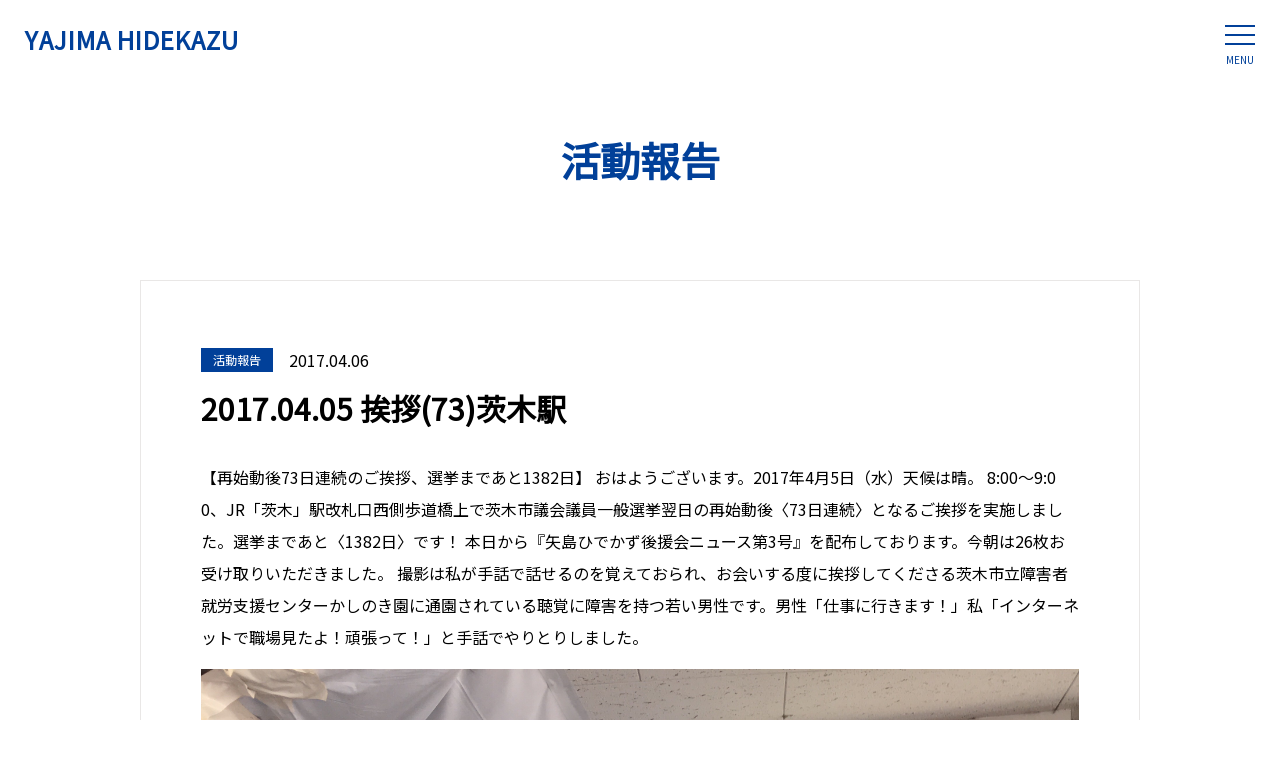

--- FILE ---
content_type: text/html; charset=UTF-8
request_url: https://www.yajima-hidekazu.com/activities/1632
body_size: 5856
content:
<!doctype html>
<!--[if lt IE 7]><html lang="ja"
	prefix="og: https://ogp.me/ns#"  class="no-js lt-ie9 lt-ie8 lt-ie7"><![endif]-->
<!--[if (IE 7)&!(IEMobile)]><html lang="ja"
	prefix="og: https://ogp.me/ns#"  class="no-js lt-ie9 lt-ie8"><![endif]-->
<!--[if (IE 8)&!(IEMobile)]><html lang="ja"
	prefix="og: https://ogp.me/ns#"  class="no-js lt-ie9"><![endif]-->
<!--[if gt IE 8]><html lang="ja"
	prefix="og: https://ogp.me/ns#"  class="no-js"><!<![endif]-->
<html>
<head>
<meta charset="utf-8">
<meta http-equiv="content-language" content="ja">
<meta http-equiv="X-UA-Compatible" content="IE=edge">
<meta name="HandheldFriendly" content="True">
<meta name="MobileOptimized" content="320">
<meta name="viewport" content="width=device-width, initial-scale=1"/>
<!--[if lt IE 9]>
<script src="//html5shiv.googlecode.com/svn/trunk/html5.js"></script>
<script src="//css3-mediaqueries-js.googlecode.com/svn/trunk/css3-mediaqueries.js"></script>
<![endif]-->  
<title>2017.04.05 挨拶(73)茨木駅 | 矢島ひでかず（矢島秀和）オフィシャルサイト</title>
<meta name='robots' content='max-image-preview:large' />
	<style>img:is([sizes="auto" i], [sizes^="auto," i]) { contain-intrinsic-size: 3000px 1500px }</style>
	
<!-- All In One SEO Pack 3.6.2[972,1023] -->
<meta name="description"  content="【再始動後73日連続のご挨拶、選挙まであと1382日】 おはようございます。2017年4月5日（水）天候は晴。 8:00〜9:00、JR「茨木」駅改札口西側歩道橋上で茨木市議会議員一般選挙翌日の再始動後〈73日連続〉となるご挨拶を実施しました。選挙まであと〈1382日〉です！" />

<script type="application/ld+json" class="aioseop-schema">{"@context":"https://schema.org","@graph":[{"@type":"Organization","@id":"https://www.yajima-hidekazu.com/#organization","url":"https://www.yajima-hidekazu.com/","name":"矢島ひでかず（矢島秀和）オフィシャルサイト","sameAs":[]},{"@type":"WebSite","@id":"https://www.yajima-hidekazu.com/#website","url":"https://www.yajima-hidekazu.com/","name":"矢島ひでかず（矢島秀和）オフィシャルサイト","publisher":{"@id":"https://www.yajima-hidekazu.com/#organization"},"potentialAction":{"@type":"SearchAction","target":"https://www.yajima-hidekazu.com/?s={search_term_string}","query-input":"required name=search_term_string"}},{"@type":"WebPage","@id":"https://www.yajima-hidekazu.com/activities/1632#webpage","url":"https://www.yajima-hidekazu.com/activities/1632","inLanguage":"ja","name":"2017.04.05 挨拶(73)茨木駅","isPartOf":{"@id":"https://www.yajima-hidekazu.com/#website"},"breadcrumb":{"@id":"https://www.yajima-hidekazu.com/activities/1632#breadcrumblist"},"image":{"@type":"ImageObject","@id":"https://www.yajima-hidekazu.com/activities/1632#primaryimage","url":"https://www.yajima-hidekazu.com/wp-content/uploads/2017/04/img_2937-scaled.jpg","width":1920,"height":2560},"primaryImageOfPage":{"@id":"https://www.yajima-hidekazu.com/activities/1632#primaryimage"},"datePublished":"2017-04-06T00:29:51+09:00","dateModified":"2017-04-06T00:29:51+09:00"},{"@type":"Article","@id":"https://www.yajima-hidekazu.com/activities/1632#article","isPartOf":{"@id":"https://www.yajima-hidekazu.com/activities/1632#webpage"},"author":{"@id":"https://www.yajima-hidekazu.com/author/yajimahidekazu#author"},"headline":"2017.04.05 挨拶(73)茨木駅","datePublished":"2017-04-06T00:29:51+09:00","dateModified":"2017-04-06T00:29:51+09:00","commentCount":0,"mainEntityOfPage":{"@id":"https://www.yajima-hidekazu.com/activities/1632#webpage"},"publisher":{"@id":"https://www.yajima-hidekazu.com/#organization"},"articleSection":"活動報告","image":{"@type":"ImageObject","@id":"https://www.yajima-hidekazu.com/activities/1632#primaryimage","url":"https://www.yajima-hidekazu.com/wp-content/uploads/2017/04/img_2937-scaled.jpg","width":1920,"height":2560}},{"@type":"Person","@id":"https://www.yajima-hidekazu.com/author/yajimahidekazu#author","name":"yajimahidekazu","sameAs":[]},{"@type":"BreadcrumbList","@id":"https://www.yajima-hidekazu.com/activities/1632#breadcrumblist","itemListElement":[{"@type":"ListItem","position":1,"item":{"@type":"WebPage","@id":"https://www.yajima-hidekazu.com/","url":"https://www.yajima-hidekazu.com/","name":"矢島ひでかず（矢島秀和）オフィシャルサイト"}},{"@type":"ListItem","position":2,"item":{"@type":"WebPage","@id":"https://www.yajima-hidekazu.com/activities/1632","url":"https://www.yajima-hidekazu.com/activities/1632","name":"2017.04.05 挨拶(73)茨木駅"}}]}]}</script>
<link rel="canonical" href="https://www.yajima-hidekazu.com/activities/1632" />
<meta property="og:type" content="article" />
<meta property="og:title" content="2017.04.05 挨拶(73)茨木駅 | 矢島ひでかず（矢島秀和）オフィシャルサイト" />
<meta property="og:description" content="【再始動後73日連続のご挨拶、選挙まであと1382日】 おはようございます。2017年4月5日（水）天候は晴。 8:00〜9:00、JR「茨木」駅改札口西側歩道橋上で茨木市議会議員一般選挙翌日の再始動後〈73日連続〉となるご挨拶を実施しました。選挙まであと〈1382日〉です！ 本日から『矢島ひでかず後援会ニュース第3号』を配布しております。今朝は26枚お受け取りいただきました。 撮影は私が手話で話" />
<meta property="og:url" content="https://www.yajima-hidekazu.com/activities/1632" />
<meta property="og:site_name" content="矢島ひでかず（矢島秀和）オフィシャルサイト" />
<meta property="og:image" content="https://www.yajima-hidekazu.com/wp-content/uploads/2022/06/IMG_6815.jpg" />
<meta property="article:published_time" content="2017-04-06T00:29:51Z" />
<meta property="article:modified_time" content="2017-04-06T00:29:51Z" />
<meta property="og:image:secure_url" content="https://www.yajima-hidekazu.com/wp-content/uploads/2022/06/IMG_6815.jpg" />
<meta name="twitter:card" content="summary" />
<meta name="twitter:title" content="2017.04.05 挨拶(73)茨木駅 | 矢島ひでかず（矢島秀和）オフィシャルサイト" />
<meta name="twitter:description" content="【再始動後73日連続のご挨拶、選挙まであと1382日】 おはようございます。2017年4月5日（水）天候は晴。 8:00〜9:00、JR「茨木」駅改札口西側歩道橋上で茨木市議会議員一般選挙翌日の再始動後〈73日連続〉となるご挨拶を実施しました。選挙まであと〈1382日〉です！ 本日から『矢島ひでかず後援会ニュース第3号』を配布しております。今朝は26枚お受け取りいただきました。 撮影は私が手話で話" />
<meta name="twitter:image" content="https://www.yajima-hidekazu.com/wp-content/uploads/2022/06/IMG_6815.jpg" />
<!-- All In One SEO Pack -->
<link rel='stylesheet' id='wp-block-library-css' href='https://c0.wp.com/c/6.7.4/wp-includes/css/dist/block-library/style.min.css' type='text/css' media='all' />
<style id='wp-block-library-inline-css' type='text/css'>
.has-text-align-justify{text-align:justify;}
</style>
<style id='classic-theme-styles-inline-css' type='text/css'>
/*! This file is auto-generated */
.wp-block-button__link{color:#fff;background-color:#32373c;border-radius:9999px;box-shadow:none;text-decoration:none;padding:calc(.667em + 2px) calc(1.333em + 2px);font-size:1.125em}.wp-block-file__button{background:#32373c;color:#fff;text-decoration:none}
</style>
<style id='global-styles-inline-css' type='text/css'>
:root{--wp--preset--aspect-ratio--square: 1;--wp--preset--aspect-ratio--4-3: 4/3;--wp--preset--aspect-ratio--3-4: 3/4;--wp--preset--aspect-ratio--3-2: 3/2;--wp--preset--aspect-ratio--2-3: 2/3;--wp--preset--aspect-ratio--16-9: 16/9;--wp--preset--aspect-ratio--9-16: 9/16;--wp--preset--color--black: #000000;--wp--preset--color--cyan-bluish-gray: #abb8c3;--wp--preset--color--white: #ffffff;--wp--preset--color--pale-pink: #f78da7;--wp--preset--color--vivid-red: #cf2e2e;--wp--preset--color--luminous-vivid-orange: #ff6900;--wp--preset--color--luminous-vivid-amber: #fcb900;--wp--preset--color--light-green-cyan: #7bdcb5;--wp--preset--color--vivid-green-cyan: #00d084;--wp--preset--color--pale-cyan-blue: #8ed1fc;--wp--preset--color--vivid-cyan-blue: #0693e3;--wp--preset--color--vivid-purple: #9b51e0;--wp--preset--gradient--vivid-cyan-blue-to-vivid-purple: linear-gradient(135deg,rgba(6,147,227,1) 0%,rgb(155,81,224) 100%);--wp--preset--gradient--light-green-cyan-to-vivid-green-cyan: linear-gradient(135deg,rgb(122,220,180) 0%,rgb(0,208,130) 100%);--wp--preset--gradient--luminous-vivid-amber-to-luminous-vivid-orange: linear-gradient(135deg,rgba(252,185,0,1) 0%,rgba(255,105,0,1) 100%);--wp--preset--gradient--luminous-vivid-orange-to-vivid-red: linear-gradient(135deg,rgba(255,105,0,1) 0%,rgb(207,46,46) 100%);--wp--preset--gradient--very-light-gray-to-cyan-bluish-gray: linear-gradient(135deg,rgb(238,238,238) 0%,rgb(169,184,195) 100%);--wp--preset--gradient--cool-to-warm-spectrum: linear-gradient(135deg,rgb(74,234,220) 0%,rgb(151,120,209) 20%,rgb(207,42,186) 40%,rgb(238,44,130) 60%,rgb(251,105,98) 80%,rgb(254,248,76) 100%);--wp--preset--gradient--blush-light-purple: linear-gradient(135deg,rgb(255,206,236) 0%,rgb(152,150,240) 100%);--wp--preset--gradient--blush-bordeaux: linear-gradient(135deg,rgb(254,205,165) 0%,rgb(254,45,45) 50%,rgb(107,0,62) 100%);--wp--preset--gradient--luminous-dusk: linear-gradient(135deg,rgb(255,203,112) 0%,rgb(199,81,192) 50%,rgb(65,88,208) 100%);--wp--preset--gradient--pale-ocean: linear-gradient(135deg,rgb(255,245,203) 0%,rgb(182,227,212) 50%,rgb(51,167,181) 100%);--wp--preset--gradient--electric-grass: linear-gradient(135deg,rgb(202,248,128) 0%,rgb(113,206,126) 100%);--wp--preset--gradient--midnight: linear-gradient(135deg,rgb(2,3,129) 0%,rgb(40,116,252) 100%);--wp--preset--font-size--small: 13px;--wp--preset--font-size--medium: 20px;--wp--preset--font-size--large: 36px;--wp--preset--font-size--x-large: 42px;--wp--preset--spacing--20: 0.44rem;--wp--preset--spacing--30: 0.67rem;--wp--preset--spacing--40: 1rem;--wp--preset--spacing--50: 1.5rem;--wp--preset--spacing--60: 2.25rem;--wp--preset--spacing--70: 3.38rem;--wp--preset--spacing--80: 5.06rem;--wp--preset--shadow--natural: 6px 6px 9px rgba(0, 0, 0, 0.2);--wp--preset--shadow--deep: 12px 12px 50px rgba(0, 0, 0, 0.4);--wp--preset--shadow--sharp: 6px 6px 0px rgba(0, 0, 0, 0.2);--wp--preset--shadow--outlined: 6px 6px 0px -3px rgba(255, 255, 255, 1), 6px 6px rgba(0, 0, 0, 1);--wp--preset--shadow--crisp: 6px 6px 0px rgba(0, 0, 0, 1);}:where(.is-layout-flex){gap: 0.5em;}:where(.is-layout-grid){gap: 0.5em;}body .is-layout-flex{display: flex;}.is-layout-flex{flex-wrap: wrap;align-items: center;}.is-layout-flex > :is(*, div){margin: 0;}body .is-layout-grid{display: grid;}.is-layout-grid > :is(*, div){margin: 0;}:where(.wp-block-columns.is-layout-flex){gap: 2em;}:where(.wp-block-columns.is-layout-grid){gap: 2em;}:where(.wp-block-post-template.is-layout-flex){gap: 1.25em;}:where(.wp-block-post-template.is-layout-grid){gap: 1.25em;}.has-black-color{color: var(--wp--preset--color--black) !important;}.has-cyan-bluish-gray-color{color: var(--wp--preset--color--cyan-bluish-gray) !important;}.has-white-color{color: var(--wp--preset--color--white) !important;}.has-pale-pink-color{color: var(--wp--preset--color--pale-pink) !important;}.has-vivid-red-color{color: var(--wp--preset--color--vivid-red) !important;}.has-luminous-vivid-orange-color{color: var(--wp--preset--color--luminous-vivid-orange) !important;}.has-luminous-vivid-amber-color{color: var(--wp--preset--color--luminous-vivid-amber) !important;}.has-light-green-cyan-color{color: var(--wp--preset--color--light-green-cyan) !important;}.has-vivid-green-cyan-color{color: var(--wp--preset--color--vivid-green-cyan) !important;}.has-pale-cyan-blue-color{color: var(--wp--preset--color--pale-cyan-blue) !important;}.has-vivid-cyan-blue-color{color: var(--wp--preset--color--vivid-cyan-blue) !important;}.has-vivid-purple-color{color: var(--wp--preset--color--vivid-purple) !important;}.has-black-background-color{background-color: var(--wp--preset--color--black) !important;}.has-cyan-bluish-gray-background-color{background-color: var(--wp--preset--color--cyan-bluish-gray) !important;}.has-white-background-color{background-color: var(--wp--preset--color--white) !important;}.has-pale-pink-background-color{background-color: var(--wp--preset--color--pale-pink) !important;}.has-vivid-red-background-color{background-color: var(--wp--preset--color--vivid-red) !important;}.has-luminous-vivid-orange-background-color{background-color: var(--wp--preset--color--luminous-vivid-orange) !important;}.has-luminous-vivid-amber-background-color{background-color: var(--wp--preset--color--luminous-vivid-amber) !important;}.has-light-green-cyan-background-color{background-color: var(--wp--preset--color--light-green-cyan) !important;}.has-vivid-green-cyan-background-color{background-color: var(--wp--preset--color--vivid-green-cyan) !important;}.has-pale-cyan-blue-background-color{background-color: var(--wp--preset--color--pale-cyan-blue) !important;}.has-vivid-cyan-blue-background-color{background-color: var(--wp--preset--color--vivid-cyan-blue) !important;}.has-vivid-purple-background-color{background-color: var(--wp--preset--color--vivid-purple) !important;}.has-black-border-color{border-color: var(--wp--preset--color--black) !important;}.has-cyan-bluish-gray-border-color{border-color: var(--wp--preset--color--cyan-bluish-gray) !important;}.has-white-border-color{border-color: var(--wp--preset--color--white) !important;}.has-pale-pink-border-color{border-color: var(--wp--preset--color--pale-pink) !important;}.has-vivid-red-border-color{border-color: var(--wp--preset--color--vivid-red) !important;}.has-luminous-vivid-orange-border-color{border-color: var(--wp--preset--color--luminous-vivid-orange) !important;}.has-luminous-vivid-amber-border-color{border-color: var(--wp--preset--color--luminous-vivid-amber) !important;}.has-light-green-cyan-border-color{border-color: var(--wp--preset--color--light-green-cyan) !important;}.has-vivid-green-cyan-border-color{border-color: var(--wp--preset--color--vivid-green-cyan) !important;}.has-pale-cyan-blue-border-color{border-color: var(--wp--preset--color--pale-cyan-blue) !important;}.has-vivid-cyan-blue-border-color{border-color: var(--wp--preset--color--vivid-cyan-blue) !important;}.has-vivid-purple-border-color{border-color: var(--wp--preset--color--vivid-purple) !important;}.has-vivid-cyan-blue-to-vivid-purple-gradient-background{background: var(--wp--preset--gradient--vivid-cyan-blue-to-vivid-purple) !important;}.has-light-green-cyan-to-vivid-green-cyan-gradient-background{background: var(--wp--preset--gradient--light-green-cyan-to-vivid-green-cyan) !important;}.has-luminous-vivid-amber-to-luminous-vivid-orange-gradient-background{background: var(--wp--preset--gradient--luminous-vivid-amber-to-luminous-vivid-orange) !important;}.has-luminous-vivid-orange-to-vivid-red-gradient-background{background: var(--wp--preset--gradient--luminous-vivid-orange-to-vivid-red) !important;}.has-very-light-gray-to-cyan-bluish-gray-gradient-background{background: var(--wp--preset--gradient--very-light-gray-to-cyan-bluish-gray) !important;}.has-cool-to-warm-spectrum-gradient-background{background: var(--wp--preset--gradient--cool-to-warm-spectrum) !important;}.has-blush-light-purple-gradient-background{background: var(--wp--preset--gradient--blush-light-purple) !important;}.has-blush-bordeaux-gradient-background{background: var(--wp--preset--gradient--blush-bordeaux) !important;}.has-luminous-dusk-gradient-background{background: var(--wp--preset--gradient--luminous-dusk) !important;}.has-pale-ocean-gradient-background{background: var(--wp--preset--gradient--pale-ocean) !important;}.has-electric-grass-gradient-background{background: var(--wp--preset--gradient--electric-grass) !important;}.has-midnight-gradient-background{background: var(--wp--preset--gradient--midnight) !important;}.has-small-font-size{font-size: var(--wp--preset--font-size--small) !important;}.has-medium-font-size{font-size: var(--wp--preset--font-size--medium) !important;}.has-large-font-size{font-size: var(--wp--preset--font-size--large) !important;}.has-x-large-font-size{font-size: var(--wp--preset--font-size--x-large) !important;}
:where(.wp-block-post-template.is-layout-flex){gap: 1.25em;}:where(.wp-block-post-template.is-layout-grid){gap: 1.25em;}
:where(.wp-block-columns.is-layout-flex){gap: 2em;}:where(.wp-block-columns.is-layout-grid){gap: 2em;}
:root :where(.wp-block-pullquote){font-size: 1.5em;line-height: 1.6;}
</style>
<link rel='stylesheet' id='animate-css' href='https://www.yajima-hidekazu.com/wp-content/themes/rush-design/library/css/animate.min.css?ver=1768586339' type='text/css' media='all' />
<link rel='stylesheet' id='slick-css' href='https://www.yajima-hidekazu.com/wp-content/themes/rush-design/library/css/slick.css?ver=1768586339' type='text/css' media='all' />
<link rel='stylesheet' id='slick-theme-css' href='https://www.yajima-hidekazu.com/wp-content/themes/rush-design/library/css/slick-theme.css?ver=1768586339' type='text/css' media='all' />
<link rel='stylesheet' id='lightbox-css' href='https://www.yajima-hidekazu.com/wp-content/themes/rush-design/library/css/lightbox.min.css?ver=1768586339' type='text/css' media='all' />
<link rel='stylesheet' id='style-css' href='https://www.yajima-hidekazu.com/wp-content/themes/rush-design/style.css?ver=1768586339' type='text/css' media='all' />
<link rel='stylesheet' id='jetpack_css-css' href='https://c0.wp.com/p/jetpack/8.7.4/css/jetpack.css' type='text/css' media='all' />
<script type="text/javascript" src="//ajax.googleapis.com/ajax/libs/jquery/2.1.4/jquery.min.js" id="jquery-js"></script>

<link rel='dns-prefetch' href='//c0.wp.com'/>
<style type='text/css'>img#wpstats{display:none}</style><!-- Global site tag (gtag.js) - Google Analytics -->
<script async src="https://www.googletagmanager.com/gtag/js?id=UA-173378929-1"></script>
<script>
  window.dataLayer = window.dataLayer || [];
  function gtag(){dataLayer.push(arguments);}
  gtag('js', new Date());

  gtag('config', 'UA-173378929-1');
</script>
<link rel="shortcut icon" href="https://www.yajima-hidekazu.com/wp-content/themes/rush-design/images/favicon.ico" />
<link rel="apple-touch-icon" href="https://www.yajima-hidekazu.com/wp-content/themes/rush-design/images/apple-touch-icon.png" sizes="180x180">
<link rel="icon" type="image/png" href="https://www.yajima-hidekazu.com/wp-content/themes/rush-design/images/android-touch-icon.png" sizes="192x192">
</head>
<body>
<header id="header">
  <div id="h_cover">
    <div id="h_logo"><a href="/">YAJIMA HIDEKAZU</a></div>
    <div id="h_toggle_btn">
      <span></span>
      <span></span>
      <span></span>
      MENU
    </div>
    <div id="h_nav_modal"></div>
    <div id="h_nav">
      <div id="nav_logo"><a href="/">YAJIMA HIDEKAZU</a></div>
      <div class="h_nav">
        <ul>
          <li><a href="/">ホーム</a></li>
          <li><a href="/profile">プロフィール</a></li>
          <li><a href="/concept">政策</a></li>
			<li><a href="/activities">活動報告</a></li>
			<li><a href="/news">矢島ひでかず通信</a></li>
          <li><a href="/topics">お知らせ</a></li>
          <li><a href="/privacy">プライバシーポリシー</a></li>
        </ul>
      </div>
      <div class="h_contact">
        <ul>
          <li><a href="/supporters">矢島ひでかず後援会</a></li>
          <li><a href="/contact">お問い合わせ</a></li>
        </ul>
      </div>
    </div>
  </div>
</header><main>
  <div id="post">
        <div class="page_title">活動報告</div>
    <div class="inner">
      <div id="post_cover">
        <div id="post_data">
          <div class="data">
            <span class="activities">活動報告</span>
            <time>2017.04.06</time>
          </div>
          <h1>2017.04.05 挨拶(73)茨木駅</h1>
        </div>
        <div id="post_contents">
          【再始動後73日連続のご挨拶、選挙まであと1382日】

おはようございます。2017年4月5日（水）天候は晴。

8:00〜9:00、JR「茨木」駅改札口西側歩道橋上で茨木市議会議員一般選挙翌日の再始動後〈73日連続〉となるご挨拶を実施しました。選挙まであと〈1382日〉です！

本日から『矢島ひでかず後援会ニュース第3号』を配布しております。今朝は26枚お受け取りいただきました。

撮影は私が手話で話せるのを覚えておられ、お会いする度に挨拶してくださる茨木市立障害者就労支援センターかしのき園に通園されている聴覚に障害を持つ若い男性です。男性「仕事に行きます！」私「インターネットで職場見たよ！頑張って！」と手話でやりとりしました。

<a href="http://yajima-hidekazu.com/wp-content/uploads/2017/04/img_2937.jpg"><img fetchpriority="high" decoding="async" src="http://yajima-hidekazu.com/wp-content/uploads/2017/04/img_2937.jpg" alt="" width="3024" height="4032" class="alignnone size-full wp-image-1629"><a href="http://yajima-hidekazu.com/wp-content/uploads/2017/04/img_2943.jpg"><img decoding="async" src="http://yajima-hidekazu.com/wp-content/uploads/2017/04/img_2943.jpg" alt="" width="3024" height="4032" class="alignnone size-full wp-image-1630"></a></a><a href="http://yajima-hidekazu.com/wp-content/uploads/2017/04/img_2946.jpg"><img decoding="async" src="http://yajima-hidekazu.com/wp-content/uploads/2017/04/img_2946.jpg" alt="" width="3024" height="4032" class="alignnone size-full wp-image-1631"></a>        </div>
      </div>
    </div>  
    </div>
</main>
<footer id="footer">
  <div id="f_inner">
    <div id="f_nav_area" class="clearfix">
      <div id="f_logo">
        <a href="/">
          矢島ひでかず
          <br><span>YAJIMA HIDEKAZU</span>
        </a>
      </div>
      <div id="f_nav">
        <div class="f_nav">
          <ul>
            <li><a href="/">ホーム</a></li>
            <li><a href="/profile">プロフィール</a></li>
            <li><a href="/concept">政策</a></li>
			  <li><a href="/activities">活動報告</a></li>
			  <li><a href="/news">矢島ひでかず通信</a></li>
            <li><a href="/topics">お知らせ</a></li>
            <li><a href="/privacy">プライバシーポリシー</a></li>
          </ul>
        </div>
        <div class="f_contact">
          <ul>
            <li><a href="/supporters">矢島ひでかず後援会</a></li>
            <li><a href="/contact">お問い合わせ</a></li>
          </ul>
        </div>
      </div>
    </div>
    <div id="f_address">
      <div class="f_address">
        <p>
			<span>事務所</span>
			<br>〒567-0817 大阪府茨木市別院町4-1-704
			<br><span>自宅</span>
			<br>〒567-0085 大阪府茨木市彩都あさぎ1-2-18-701
			<br>TEL : <a href="tel:09039286958">090-3928-6958</a>
			<br>MAIL : <a href="mailto:info@yajima-hidekazu.com">info@yajima-hidekazu.com</a>
		  </p>
      </div>
    </div>
  </div>
</footer><script type="text/javascript" src="https://www.yajima-hidekazu.com/wp-content/themes/rush-design/library/js/wow.min.js?ver=1768586340" id="wow-js"></script>
<script type="text/javascript" src="https://www.yajima-hidekazu.com/wp-content/themes/rush-design/library/js/jquery.easing.1.3.js?ver=1768586340" id="easing-js"></script>
<script type="text/javascript" src="https://www.yajima-hidekazu.com/wp-content/themes/rush-design/library/js/slick.min.js?ver=1768586340" id="slick-js"></script>
<script type="text/javascript" src="https://www.yajima-hidekazu.com/wp-content/themes/rush-design/library/js/lightbox.min.js?ver=1768586340" id="lightbox-js"></script>
<script type="text/javascript" src="https://www.yajima-hidekazu.com/wp-content/themes/rush-design/library/js/superfish.min.js?ver=1768586340" id="superfish-js"></script>
<script type="text/javascript" src="https://www.yajima-hidekazu.com/wp-content/themes/rush-design/library/js/simplyscroll.js?ver=1768586340" id="simplyscroll-js"></script>
<script type="text/javascript" src="https://www.yajima-hidekazu.com/wp-content/themes/rush-design/library/js/jquery.bgswitcher.js?ver=1768586340" id="bgswitcher-js"></script>
<script type="text/javascript" src="https://www.yajima-hidekazu.com/wp-content/themes/rush-design/library/js/script.js?ver=1768586340" id="script-js"></script>
<script type='text/javascript' src='https://stats.wp.com/e-202603.js' async='async' defer='defer'></script>
<script type='text/javascript'>
	_stq = window._stq || [];
	_stq.push([ 'view', {v:'ext',j:'1:8.7.4',blog:'120016643',post:'1632',tz:'9',srv:'www.yajima-hidekazu.com'} ]);
	_stq.push([ 'clickTrackerInit', '120016643', '1632' ]);
</script>
</body>
</html>

--- FILE ---
content_type: text/css
request_url: https://www.yajima-hidekazu.com/wp-content/themes/rush-design/library/css/slick-theme.css?ver=1768586339
body_size: 684
content:
@charset 'UTF-8';
.slick-loading .slick-list {
}
.slick-prev,
.slick-next {
  font-size: 0;
	line-height: 0;
	position: absolute;
	top: 50%;
	display: block;
	width: 40px;
	height: 40px;
	padding: 0;
	-webkit-transform: translate(0, -50%);
	-ms-transform: translate(0, -50%);
	transform: translate(0, -50%);
	cursor: pointer;
	color: transparent;
	border: none;
	outline: none;
	background: url(../../images/slick_prev.png);
}
.slick-next {
	background: url(../../images/slick_next.png);
}
.slick-prev:hover,
.slick-prev:focus,
.slick-next:hover,
.slick-next:focus {
  color: transparent;
	outline: none;
  opacity: .75;
	transition: all 0.2s ease-in-out;
}
.slick-prev:hover:before,
.slick-prev:focus:before,
.slick-next:hover:before,
.slick-next:focus:before {
  opacity: 1;
}
.slick-prev.slick-disabled:before,
.slick-next.slick-disabled:before {
  opacity: .25;
}
.slick-prev:before,
.slick-next:before {
  font-family: 'slick';
	font-size: 20px;
	line-height: 1;
	opacity: .75;
	color: white;
	-webkit-font-smoothing: antialiased;
	-moz-osx-font-smoothing: grayscale;
}
.slider .slick-next {
	right: 50%;
  margin-right: -580px;
	z-index: 100;
}
.slider .slick-prev {
	left: 50%;
  margin-left: -580px;
	z-index: 100;
}
.slick-dotted.slick-slider {
  margin-bottom: 30px;
}
.slick-dots {
  position: absolute;
	bottom: -40px;
	display: block;
	width: 100%;
	padding: 0;
	margin: 0;
	list-style: none;
	text-align: center;
}
.slick-dots li {
  position: relative;
	display: inline-block;
	width: 24px;
	height: 20px;
	margin: 0;
	padding: 0;
	cursor: pointer;
}
.slick-dots li button {
  font-size: 0;
	line-height: 0;
	display: block;
	width: 20px;
	height: 20px;
	padding: 5px;
	cursor: pointer;
	color: transparent;
	border: 0;
	outline: none;
	background: transparent;
}
.slick-dots li button:hover,
.slick-dots li button:focus {
  outline: none;
}
.slick-dots li button:hover:before,
.slick-dots li button:focus:before {
  background: #8d673a;
}
.slick-dots li button:before {
	font-size: 14px;
	line-height: 14px;
	position: absolute;
	top: 0;
	left: 0;
	width: 36px;
	height: 6px;
	content: '';
	text-align: center;
	color: black;
	-webkit-font-smoothing: antialiased;
	-moz-osx-font-smoothing: grayscale;
  background: #f3f0e8;
  border-radius: 3px;
}
.slick-dots li.slick-active button:before {
	background: #8d673a;
}

--- FILE ---
content_type: text/css
request_url: https://www.yajima-hidekazu.com/wp-content/themes/rush-design/style.css?ver=1768586339
body_size: 9120
content:
@charset "utf-8";
/*
Theme Name: RUSH DESIGN THEME
Author: RUSH DESIGN
Version: 1.0.0
*/
@import url(https://maxcdn.bootstrapcdn.com/font-awesome/4.7.0/css/font-awesome.min.css);
@import url(https://fonts.googleapis.com/css2?family=Noto+Sans+JP&family=Noto+Serif+JP:wght@600&family=Poppins:wght@700&display=swap);
/******************************************************
リセット
******************************************************/
html, body, div, span, applet, object, iframe, h1, h2, h3, h4, h5, h6, p, blockquote, pre, a, abbr, acronym, address, big, cite, code, del, dfn, em, img, ins, kbd, q, s, samp, small, strike, strong, sub, sup, tt, var, b, u, i, center, dl, dt, dd, ol, ul, li, fieldset, form, label, legend, table, caption, tbody, tfoot, thead, tr, th, td, article, aside, canvas, details, embed, figure, figcaption, footer, header, hgroup, menu, nav, output, ruby, section, summary, time, mark, audio, video {
  margin: 0;
	padding: 0;
	border: 0;
	font-size: 100%;
  font-weight: normal;
	font: inherit;
	vertical-align: middle;
}
article, aside, details, figcaption, figure, footer, header, hgroup, menu, nav, section {
  display: block;
}
html, body {
  margin: 0;
	padding: 0;
	border: 0;
  color: #000;
	font-size: 100%;
  font-weight: normal;
	font: inherit;
	vertical-align: middle;
  word-break : break-all;
}
html {
  font-size: 62.5%;
}
body {
  position: relative;
  font-size: 16px;
	font-size: 1.6rem;
  line-height: 2;
  font-weight: normal;
  font-family: "Noto Sans JP", "游ゴシック", "Yu Gothic", "ヒラギノ角ゴ ProN W3", "Hiragino Kaku Gothic ProN", "メイリオ", Meiryo, sans-serif;
}
h1, h2, h3, h4, h5, h6 {
  margin: 0;
  padding: 0;
  font-size: 100%;
  font-weight: normal;
  line-height: 1.5;
}
table, th, td {
  border-collapse: collapse;
  font-weight: normal;
}
dl, dt, dd {
  margin: 0;
  padding: 0;
}
p, ul, ol, li {
  margin: 0;
  padding: 0;
  list-style: none;
  text-align: left;
}
img {
  max-width: 100%;
	height: auto;
  vertical-align: middle;
}
a {
  color: #000;
  text-decoration: none;
  vertical-align: baseline;
  border:none;
  outline:none;
}
span {
  vertical-align: baseline;
}
/******************************************************
iPhoneリセット
******************************************************/
.clearfix:after,
.inner:after,
.box:after {
  content: "";
  display: block;
  height: 0;
  font-size: 0;
  line-height: 0;
  clear: both;
  visibility: hidden;
}
/******************************************************
iPhoneリセット
******************************************************/
input[type="submit"],
input[type="button"] {
  border-radius: 0;
  -webkit-box-sizing: content-box;
  -webkit-appearance: button;
  appearance: button;
  border: none;
  box-sizing: border-box;
  cursor: pointer;
}
input[type="submit"]::-webkit-search-decoration,
input[type="button"]::-webkit-search-decoration {
  display: none;
}
input[type="submit"]::focus,
input[type="button"]::focus {
  outline-offset: -2px;
}
input[type=text], input[type=email], input[type=tel], textarea, select {
  box-sizing: border-box;
  font-size: 1.6rem;
  font-family: "Noto Sans JP", "游ゴシック", "Yu Gothic", "ヒラギノ角ゴ ProN W3", "Hiragino Kaku Gothic ProN", "メイリオ", Meiryo, sans-serif;
  outline: none;
  -webkit-appearance:none;
  border-radius: 0;
  box-shadow: none;
  border: 1px solid #e9e7e6;
}
/******************************************************
レスポンシブ
******************************************************/
.pc, .tab, .sp {display: none;}
.inner {position: relative;}
@media screen and (min-width: 1025px){
  .inner {
    width: 1000px;
    margin: 0 auto;
  }
  .left {
    float: left;
    width: 48%;
  }
  .right {
    float: right;
    width: 48%;
  }
  .w10 {width:8%;}
  .w20 {width:18%;}
  .w30 {width:28%;}
  .w40 {width:38%;}
  .w50 {width:48%;}
  .w60 {width:58%;}
  .w70 {width:68%;}
  .w80 {width:78%;}
  .w90 {width:88%;}
  .w100 {width:100%;}  
  .pc {display: block;}
  .pc-left {text-align:left!important;}
  .pc-right {text-align:right!important;}
  .pc-center {text-align:center!important;}
}
@media screen and (min-width: 768px) and (max-width: 1024px){
  .inner {
    margin: 0 5rem;
  }
  .left,
  .right {
    margin-bottom: 1em;
  }
  .tab {display: block;}
  .tab-left {text-align:left!important;}
  .tab-right {text-align:right!important;}
  .tab-center {text-align:center!important;}
}
@media screen and (max-width: 767px){
  .inner {
    margin: 0 1.5rem;
  }
  .left,
  .right {
    margin-bottom: 1em;
  }
  .sp {display: block;}
  .sp-left {text-align:left!important;}
  .sp-right {text-align:right!important;}
  .sp-center {text-align:center!important;}
}
/******************************************************
基本フォント
******************************************************/
.text-center {text-align: center;}
.text-right {text-align: right;}
.text-left {text-align: left;}
.sans {font-family: "Noto Sans JP", "游ゴシック", "Yu Gothic", "ヒラギノ角ゴ ProN W3", "Hiragino Kaku Gothic ProN", "メイリオ", Meiryo, sans-serif;}
.serif {font-family: "游明朝体", "Yu Mincho", "Hiragino Mincho Pro", "Hiragino Mincho ProN", YuMincho, "MS PMincho", "Times New Roman", serif;}
.bold {font-weight: bold;}
.text-xlarge {font-size: 3rem;}
.text-large {font-size: 2rem;}
.color-red {color: #c00;}
.color-green {color: #84be3f;}
/******************************************************
パンくず
******************************************************/
#breadcrumb {
  padding: 1em 0;
  background: #f2f2f2;
}
#breadcrumb li {
  display: inline-block;
  color: #999;
  font-size: 1.2rem;
}
#breadcrumb li a {
  color: #000;
}
#breadcrumb li a:hover {
  color: #999;
}
#breadcrumb li a.breadcrumb_home:before {
  content: "\f015";
  font-family: "FontAwesome";
  margin-right: .5em;
}
#breadcrumb li:after {
  content: "\f105";
  font-family: "FontAwesome";
  margin: 0 .5em;
}
#breadcrumb li:last-child:after {
  content: none;
  margin: 0;
}
/******************************************************
ページネーション
******************************************************/
#pagination ul {
  text-align: center;
}
#pagination li {
  display: inline-block;
  margin-right: .3rem;
  font-size: 1.2rem;
}
#pagination li:last-child {
  margin-right: 0;
}
#pagination li a,
#pagination li span {
  display: block;
  width: 3rem;
  height: 3rem;
  color: #014099;
  text-align: center;
  line-height: 3rem;
  background: #e9e7e6;
}
#pagination li a:hover {
  color: #fff;
  background: #014099;
}
#pagination li span.current {
  color: #fff;
  background: #014099;
}
#pagination li span.dots {
  color: #000;
  background: none;
}
@media screen and (max-width:1024px) {
  #pagination li {
    font-size: 1rem;
  }
  #pagination li a,
  #pagination li span {
    width: 2.4rem;
    height: 2.4rem;
    line-height: 2.4rem;
  }
}
/******************************************************
ヘッダー
******************************************************/
@media screen and (min-width:1240px) {
  #h_cover {
    position: fixed;
    width: 100%;
    z-index: 1000;
    -webkit-transition: 0.5s ease-in-out;
    -moz-transition: 0.5s ease-in-out;
    transition: 0.5s ease-in-out;	
  }
  #h_cover.header_bg {
    background: #fff;
    -webkit-transition: 0.5s ease-in-out;
    -moz-transition: 0.5s ease-in-out;
    transition: 0.5s ease-in-out;	
    box-shadow: 0 0 3px 0 rgba(0,0,0,.2);
  }
  /* ロゴ　*/
  #h_logo {
    padding: 2.8rem 2.5rem;
    line-height: 1;
    font-size: 2.4rem;
    font-weight: bold;
    letter-spacing: 1px;
    -webkit-transition: 0.5s ease-in-out;
    -moz-transition: 0.5s ease-in-out;
    transition: 0.5s ease-in-out;	
  }
  #h_logo a {
    color: #014099;
    -webkit-transition: 0.5s ease-in-out;
    -moz-transition: 0.5s ease-in-out;
    transition: 0.5s ease-in-out;	
  }
  #h_logo a:hover {
    color: #009be4;
    -webkit-transition: 0.5s ease-in-out;
    -moz-transition: 0.5s ease-in-out;
    transition: 0.5s ease-in-out;	
  }
  #h_cover.header_bg #h_logo {
    padding: 2.3rem 1.5rem;
    -webkit-transition: 0.5s ease-in-out;
    -moz-transition: 0.5s ease-in-out;
    transition: 0.5s ease-in-out;	
  }
  /* メニューボタン */
  #h_toggle_btn {
    display: block;
    position: absolute;
    width: 30px;
    height: 10px;
    padding-top: 2.5rem;
    top: 2.5rem;
    right: 2.5rem;
    color: #014099;
    font-size: 1rem;
    text-align: center;
    z-index: 1002;
    cursor: pointer;
    font-family: "Noto Sans JP", "游ゴシック", "Yu Gothic", "ヒラギノ角ゴ ProN W3", "Hiragino Kaku Gothic ProN", "メイリオ", Meiryo, sans-serif;
    -webkit-transition: 0.5s ease-in-out;
    -moz-transition: 0.5s ease-in-out;
    transition: 0.5s ease-in-out;	
  }
  #h_toggle_btn:hover {
    color: #009be4;
    -webkit-transition: 0.5s ease-in-out;
    -moz-transition: 0.5s ease-in-out;
    transition: 0.5s ease-in-out;	
  }
  #h_cover.header_bg #h_toggle_btn {
    top: 1.5rem;
    right: 1.5rem;
    -webkit-transition: 0.5s ease-in-out;
    -moz-transition: 0.5s ease-in-out;
    transition: 0.5s ease-in-out;	
  }
  #h_toggle_btn span {
    display: block;
    height: 2px;
    background: #014099;
    position: absolute;
    width: 100%;
    left: 0;
    -webkit-transition: 0.5s ease-in-out;
    -moz-transition: 0.5s ease-in-out;
    transition: 0.5s ease-in-out;	
  }
  #h_toggle_btn:hover span {
    background: #009be4;
    -webkit-transition: 0.5s ease-in-out;
    -moz-transition: 0.5s ease-in-out;
    transition: 0.5s ease-in-out;	
  }
  #h_toggle_btn span:nth-child(1){
    top: 0px;
  }
  #h_toggle_btn span:nth-child(2){
    top: 9px;
  }
  #h_toggle_btn span:nth-child(3){
    top: 18px;
  }
  #h_toggle_btn.open {
    position: fixed;
    z-index: 10004;
  }
  #h_toggle_btn.open span:nth-child(1) {
    top: 9px;
    -webkit-transform: rotate(135deg);
    -moz-transform: rotate(135deg);
    transform: rotate(135deg);
    background: #014099;
  }
  #h_toggle_btn.open span:nth-child(2) {
    width: 0;
    left: 50%;
  }
  #h_toggle_btn.open span:nth-child(3) {
    top: 9px;
    -webkit-transform: rotate(-135deg);
    -moz-transform: rotate(-135deg);
    transform: rotate(-135deg);
    background: #014099;
  }
  #h_toggle_btn.open:hover span {
    background: #009be4;
  }
  /* ナビゲーション */
  #h_nav {
    background: #009be4;
    display: block;
    padding: 6rem 3rem;
    width: 80%;
    max-width: 280px;
    height: 100%;
    overflow-x: hidden;
    overflow-y: auto;
    position: fixed;
    left: 0;
    top: 0;
    z-index: 1001;
    visibility: hidden;
    -webkit-transform: translateX(-100%);
    -moz-transform: translateX(-100%);
    -ms-transform: translateX(-100%);
    -o-transform: translateX(-100%);
    transform: translateX(-100%);
    webkit-transform-style: preserve-3d;
    -moz-transform-style: preserve-3d;
    -ms-transform-style: preserve-3d;
    -o-transform-style: preserve-3d;
    transform-style: preserve-3d;
    -webkit-transition: all .3s linear;
    -moz-transition: all .3s linear;
    transition: all .3s linear;
    box-sizing: border-box;
  }
  #h_nav.on {
    visibility: visible;
    -webkit-transform: translateX(0px);
    -moz-transform: translateX(0px);
    -ms-transform: translateX(0px);
    -o-transform: translateX(0px);
    transform: translateX(0px);
  }
  /* ナビ内ロゴ */
  #nav_logo {
    margin-bottom: 3rem;
    font-size: 1.2rem;
    font-weight: bold;
    text-align: center;
    letter-spacing: 5px;
  }
  #nav_logo a {
    color: #fff;
  }
  /* ナビリスト */
  #h_nav .h_nav {
    margin-bottom: 3rem;
  }
  #h_nav .h_nav li a {
    position: relative;
    display: block;
    padding: 1em 0;
    color: #fff;
    font-size: 1.6rem;
    line-height: 1;
    -webkit-transition: 0.5s ease-in-out;
    -moz-transition: 0.5s ease-in-out;
    transition: 0.5s ease-in-out;	
  }
  #h_nav .h_nav li a:after {
    position: absolute;
    top: 50%;
    right: 1em;
    margin-top: -.5em;
    content: "\f105";
    font-weight: normal;
    font-family: "FontAwesome";
    line-height: 1;
    -webkit-transition: 0.5s ease-in-out;
    -moz-transition: 0.5s ease-in-out;
    transition: 0.5s ease-in-out;	
  }
  #h_nav .h_nav li a:hover:after {
    right: 0;
  }
  #h_nav .h_nav li:nth-child(n+2) {
    border-top: 1px solid #008bcd;
  }
  #h_nav .h_contact li:nth-child(n+2) {
    margin-top: 1rem;
  }
  #h_nav .h_contact li a {
    display: block;
    padding: 1em 0;
    color: #fff;
    font-size: 1.6rem;
    text-align: center;
    line-height: 1;
    background: #014099;
    border: 1px solid #014099;
    -webkit-transition: 0.5s ease-in-out;
    -moz-transition: 0.5s ease-in-out;
    transition: 0.5s ease-in-out;	
  }
  #h_nav .h_contact li a:hover {
    color: #014099;
    background: #fff;
    border: 1px solid #fff;
    -webkit-transition: 0.5s ease-in-out;
    -moz-transition: 0.5s ease-in-out;
    transition: 0.5s ease-in-out;	
  }
  /* ナビバック */
  #h_nav_modal {
    background: rgba(0,0,0,.05);
    width: 100%;
    height: 100%;
    left: 0;
    opacity: .1;
    position: fixed;
    top: 0;
    z-index: 999;
    visibility: hidden;
    webkit-transition: visibility 0 linear .4s, opacity .4s;
    -moz-transition: visibility 0 linear .4s, opacity .4s;
    transition: visibility 0 linear .4s, opacity .4s;
    webkit-transform: translateZ(0);
    -moz-transform: translateZ(0);
    -ms-transform: translateZ(0);
    -o-transform: translateZ(0);
    transform: translateZ(0);
    -webkit-transition: 0.5s ease-in-out;
    -moz-transition: 0.5s ease-in-out;
    transition: 0.5s ease-in-out;	
  }
  #h_nav_modal.on {
    opacity: 1;
    webkit-transition-delay: 0;
    -moz-transition-delay: 0;
    transition-delay: 0;
    visibility: visible;
    -webkit-transition: 0.5s ease-in-out;
    -moz-transition: 0.5s ease-in-out;
    transition: 0.5s ease-in-out;	
  }  
}
@media screen and (min-width:768px) and (max-width:1239px) {
  #header {}
  /* ヘッダー追尾 */
  #h_cover {
    position: fixed;
    width: 100%;
    z-index: 1000;
    -webkit-transition: 0.5s ease-in-out;
    -moz-transition: 0.5s ease-in-out;
    transition: 0.5s ease-in-out;	
  }
  #h_cover.header_bg {
    background: #fff;
    -webkit-transition: 0.5s ease-in-out;
    -moz-transition: 0.5s ease-in-out;
    transition: 0.5s ease-in-out;	
    box-shadow: 0 0 3px 0 rgba(0,0,0,.2);
  }
  /* ロゴ　*/
  #h_logo {
    padding: 2.8rem 2.5rem;
    line-height: 1;
    font-size: 2.4rem;
    font-weight: bold;
    letter-spacing: 1px;
    -webkit-transition: 0.5s ease-in-out;
    -moz-transition: 0.5s ease-in-out;
    transition: 0.5s ease-in-out;	
  }
  #h_logo a {
    color: #014099;
    -webkit-transition: 0.5s ease-in-out;
    -moz-transition: 0.5s ease-in-out;
    transition: 0.5s ease-in-out;	
  }
  #h_cover.header_bg #h_logo {
    padding: 2.3rem 1.5rem;
    -webkit-transition: 0.5s ease-in-out;
    -moz-transition: 0.5s ease-in-out;
    transition: 0.5s ease-in-out;	
  }
  /* メニューボタン */
  #h_toggle_btn {
    display: block;
    position: absolute;
    width: 30px;
    height: 10px;
    padding-top: 2.5rem;
    top: 2.5rem;
    right: 2.5rem;
    color: #014099;
    font-size: 1rem;
    text-align: center;
    z-index: 1002;
    cursor: pointer;
    font-family: "Noto Sans JP", "游ゴシック", "Yu Gothic", "ヒラギノ角ゴ ProN W3", "Hiragino Kaku Gothic ProN", "メイリオ", Meiryo, sans-serif;
    -webkit-transition: 0.5s ease-in-out;
    -moz-transition: 0.5s ease-in-out;
    transition: 0.5s ease-in-out;	
  }
  #h_cover.header_bg #h_toggle_btn {
    top: 1.5rem;
    right: 1.5rem;
    -webkit-transition: 0.5s ease-in-out;
    -moz-transition: 0.5s ease-in-out;
    transition: 0.5s ease-in-out;	
  }
  #h_toggle_btn span {
    display: block;
    height: 2px;
    background: #014099;
    position:absolute;
    width: 100%;
    left: 0;
  }
  #h_toggle_btn span:nth-child(1){
    top: 0px;
  }
  #h_toggle_btn span:nth-child(2){
    top: 9px;
  }
  #h_toggle_btn span:nth-child(3){
    top: 18px;
  }
  #h_toggle_btn.open {
    position: fixed;
    z-index: 10004;
  }
  #h_toggle_btn.open span:nth-child(1) {
    top: 9px;
    -webkit-transform: rotate(135deg);
    -moz-transform: rotate(135deg);
    transform: rotate(135deg);
    background: #014099;
  }
  #h_toggle_btn.open span:nth-child(2) {
    width: 0;
    left: 50%;
  }
  #h_toggle_btn.open span:nth-child(3) {
    top: 9px;
    -webkit-transform: rotate(-135deg);
    -moz-transform: rotate(-135deg);
    transform: rotate(-135deg);
    background: #014099;
  }
  /* ナビゲーション */
  #h_nav {
    background: #009be4;
    display: block;
    padding: 6rem 3rem;
    width: 80%;
    max-width: 280px;
    height: 100%;
    overflow-x: hidden;
    overflow-y: auto;
    position: fixed;
    left: 0;
    top: 0;
    z-index: 1001;
    visibility: hidden;
    -webkit-transform: translateX(-100%);
    -moz-transform: translateX(-100%);
    -ms-transform: translateX(-100%);
    -o-transform: translateX(-100%);
    transform: translateX(-100%);
    webkit-transform-style: preserve-3d;
    -moz-transform-style: preserve-3d;
    -ms-transform-style: preserve-3d;
    -o-transform-style: preserve-3d;
    transform-style: preserve-3d;
    -webkit-transition: all .3s linear;
    -moz-transition: all .3s linear;
    transition: all .3s linear;
    box-sizing: border-box;
  }
  #h_nav.on {
    visibility: visible;
    -webkit-transform: translateX(0px);
    -moz-transform: translateX(0px);
    -ms-transform: translateX(0px);
    -o-transform: translateX(0px);
    transform: translateX(0px);
  }
  /* ナビ内ロゴ */
  #nav_logo {
    margin-bottom: 3rem;
    font-size: 1.2rem;
    font-weight: bold;
    text-align: center;
    letter-spacing: 5px;
  }
  #nav_logo a {
    color: #fff;
  }
  /* ナビリスト */
  #h_nav .h_nav {
    margin-bottom: 3rem;
  }
  #h_nav .h_nav li a {
    position: relative;
    display: block;
    padding: 1em 0;
    color: #fff;
    font-size: 1.6rem;
    line-height: 1;
  }
  #h_nav .h_nav li a:after {
    position: absolute;
    top: 50%;
    right: 1em;
    margin-top: -.5em;
    content: "\f105";
    font-weight: normal;
    font-family: "FontAwesome";
    line-height: 1;
  }
  #h_nav .h_nav li:nth-child(n+2) {
    border-top: 1px solid #008bcd;
  }
  #h_nav .h_contact li:nth-child(n+2) {
    margin-top: 1rem;
  }
  #h_nav .h_contact li a {
    display: block;
    padding: 1em 0;
    color: #fff;
    font-size: 1.6rem;
    text-align: center;
    line-height: 1;
    background: #014099;
    border: 1px solid #014099;
  }
  /* ナビバック */
  #h_nav_modal {
    background: rgba(0,0,0,.05);
    width: 100%;
    height: 100%;
    left: 0;
    opacity: .1;
    position: fixed;
    top: 0;
    z-index: 999;
    visibility: hidden;
    webkit-transition: visibility 0 linear .4s, opacity .4s;
    -moz-transition: visibility 0 linear .4s, opacity .4s;
    transition: visibility 0 linear .4s, opacity .4s;
    webkit-transform: translateZ(0);
    -moz-transform: translateZ(0);
    -ms-transform: translateZ(0);
    -o-transform: translateZ(0);
    transform: translateZ(0);
    -webkit-transition: 0.5s ease-in-out;
    -moz-transition: 0.5s ease-in-out;
    transition: 0.5s ease-in-out;	
  }
  #h_nav_modal.on {
    opacity: 1;
    webkit-transition-delay: 0;
    -moz-transition-delay: 0;
    transition-delay: 0;
    visibility: visible;
    -webkit-transition: 0.5s ease-in-out;
    -moz-transition: 0.5s ease-in-out;
    transition: 0.5s ease-in-out;	
  }  
  /* コピーライト */
  #copyright {
    display: none;
    position: absolute;
    bottom: 9rem;
    left: -9rem;
    width: 260px;
    color: #fff;
    font-size: 1.2rem;
    text-align: center;
    line-height: 8rem;
    background: #014099;
    transform: rotate( -90deg );
  }
}
@media screen and (max-width:767px) {
  #header {}
  /* ヘッダー追尾 */
  #h_cover {
    position: fixed;
    width: 100%;
    z-index: 1000;
    -webkit-transition: 0.5s ease-in-out;
    -moz-transition: 0.5s ease-in-out;
    transition: 0.5s ease-in-out;	
  }
  #h_cover.top {
    background: none;
  }
  #h_cover.header_bg {
    background: #fff;
    -webkit-transition: 0.5s ease-in-out;
    -moz-transition: 0.5s ease-in-out;
    transition: 0.5s ease-in-out;	
    box-shadow: 0 0 3px 0 rgba(0,0,0,.2);
  }
  /* ロゴ　*/
  #h_logo {
    padding: 2.5rem 1.5rem;
    line-height: 1;
    font-size: 1.6rem;
    font-weight: bold;
    letter-spacing: 1px;
  }
  #h_logo a {
    color: #014099;
  }
  #h_cover.header_bg #h_logo {
  }
  /* メニューボタン */
  #h_toggle_btn {
    display: block;
    position: absolute;
    width: 30px;
    height: 10px;
    padding-top: 2.6rem;
    top: 1.5rem;
    right: 1.5rem;
    color: #014099;
    font-size: 1rem;
    text-align: center;
    line-height: 1;
    z-index: 1002;
    cursor: pointer;
    font-family: "Noto Sans JP", "游ゴシック", "Yu Gothic", "ヒラギノ角ゴ ProN W3", "Hiragino Kaku Gothic ProN", "メイリオ", Meiryo, sans-serif;
    -webkit-transition: 0.5s ease-in-out;
    -moz-transition: 0.5s ease-in-out;
    transition: 0.5s ease-in-out;	
  }
  #h_cover.header_bg #h_toggle_btn {
    top: 1.5rem;
    right: 1.5rem;
    -webkit-transition: 0.5s ease-in-out;
    -moz-transition: 0.5s ease-in-out;
    transition: 0.5s ease-in-out;	
  }
  #h_toggle_btn span {
    display: block;
    height: 2px;
    background: #014099;
    position:absolute;
    width: 100%;
    left: 0;
    -webkit-transition: 0.5s ease-in-out;
    -moz-transition: 0.5s ease-in-out;
    transition: 0.5s ease-in-out;	
  }
  #h_toggle_btn span:nth-child(1){
    top: 0px;
  }
  #h_toggle_btn span:nth-child(2){
    top: 9px;
  }
  #h_toggle_btn span:nth-child(3){
    top: 18px;
  }
  #h_toggle_btn.open {
    position: fixed;
    z-index: 10004;
  }
  #h_toggle_btn.open span:nth-child(1) {
    top: 9px;
    -webkit-transform: rotate(135deg);
    -moz-transform: rotate(135deg);
    transform: rotate(135deg);
    background: #014099;
  }
  #h_toggle_btn.open span:nth-child(2) {
    width: 0;
    left: 50%;
  }
  #h_toggle_btn.open span:nth-child(3) {
    top: 9px;
    -webkit-transform: rotate(-135deg);
    -moz-transform: rotate(-135deg);
    transform: rotate(-135deg);
    background: #014099;
  }
  /* ナビゲーション */
  #h_nav {
    background: #009be4;
    display: block;
    padding: 6rem 3rem;
    width: 80%;
    max-width: 280px;
    height: 100%;
    overflow-x: hidden;
    overflow-y: auto;
    position: fixed;
    left: 0;
    top: 0;
    z-index: 1001;
    visibility: hidden;
    -webkit-transform: translateX(-100%);
    -moz-transform: translateX(-100%);
    -ms-transform: translateX(-100%);
    -o-transform: translateX(-100%);
    transform: translateX(-100%);
    webkit-transform-style: preserve-3d;
    -moz-transform-style: preserve-3d;
    -ms-transform-style: preserve-3d;
    -o-transform-style: preserve-3d;
    transform-style: preserve-3d;
    -webkit-transition: all .3s linear;
    -moz-transition: all .3s linear;
    transition: all .3s linear;
    box-sizing: border-box;
  }
  #h_nav.on {
    visibility: visible;
    -webkit-transform: translateX(0px);
    -moz-transform: translateX(0px);
    -ms-transform: translateX(0px);
    -o-transform: translateX(0px);
    transform: translateX(0px);
  }
  /* ナビ内ロゴ */
  #nav_logo {
    margin-bottom: 3rem;
    font-size: 1.2rem;
    font-weight: bold;
    text-align: center;
    letter-spacing: 5px;
  }
  #nav_logo a {
    color: #fff;
  }
  /* ナビリスト */
  #h_nav .h_nav {
    margin-bottom: 3rem;
  }
  #h_nav .h_nav li a {
    position: relative;
    display: block;
    padding: 1em 0;
    color: #fff;
    font-size: 1.6rem;
    line-height: 1;
    -webkit-transition: 0.5s ease-in-out;
    -moz-transition: 0.5s ease-in-out;
    transition: 0.5s ease-in-out;	
  }
  #h_nav .h_nav li a:after {
    position: absolute;
    top: 50%;
    right: 0;
    margin-top: -.5em;
    content: "\f105";
    font-weight: normal;
    font-family: "FontAwesome";
    line-height: 1;
    -webkit-transition: 0.5s ease-in-out;
    -moz-transition: 0.5s ease-in-out;
    transition: 0.5s ease-in-out;	
  }
  #h_nav .h_nav li a:hover:after {
    right: 0;
  }
  #h_nav .h_nav li:nth-child(n+2) {
    border-top: 1px solid #008bcd;
  }
  #h_nav .h_contact li:nth-child(n+2) {
    margin-top: 1rem;
  }
  #h_nav .h_contact li a {
    display: block;
    padding: 1em 0;
    color: #fff;
    font-size: 1.6rem;
    text-align: center;
    line-height: 1;
    background: #014099;
    border: 1px solid #014099;
    -webkit-transition: 0.5s ease-in-out;
    -moz-transition: 0.5s ease-in-out;
    transition: 0.5s ease-in-out;	
  }
  #h_nav .h_contact li a:hover {
    color: #014099;
    background: #fff;
    border: 1px solid #fff;
    -webkit-transition: 0.5s ease-in-out;
    -moz-transition: 0.5s ease-in-out;
    transition: 0.5s ease-in-out;	
  }
  /* ナビバック */
  #h_nav_modal {
    background: rgba(0,0,0,.05);
    width: 100%;
    height: 100%;
    left: 0;
    opacity: .1;
    position: fixed;
    top: 0;
    z-index: 999;
    visibility: hidden;
    webkit-transition: visibility 0 linear .4s, opacity .4s;
    -moz-transition: visibility 0 linear .4s, opacity .4s;
    transition: visibility 0 linear .4s, opacity .4s;
    webkit-transform: translateZ(0);
    -moz-transform: translateZ(0);
    -ms-transform: translateZ(0);
    -o-transform: translateZ(0);
    transform: translateZ(0);
    -webkit-transition: 0.5s ease-in-out;
    -moz-transition: 0.5s ease-in-out;
    transition: 0.5s ease-in-out;	
  }
  #h_nav_modal.on {
    opacity: 1;
    webkit-transition-delay: 0;
    -moz-transition-delay: 0;
    transition-delay: 0;
    visibility: visible;
    -webkit-transition: 0.5s ease-in-out;
    -moz-transition: 0.5s ease-in-out;
    transition: 0.5s ease-in-out;	
  }  
  /* コピーライト */
  #copyright {
    display: none;
    position: absolute;
    bottom: 9rem;
    left: -9rem;
    width: 260px;
    color: #fff;
    font-size: 1.2rem;
    text-align: center;
    line-height: 8rem;
    background: #014099;
    transform: rotate( -90deg );
  }
}
/******************************************************
フッター
******************************************************/
@media screen and (min-width:1025px) {
  #footer {
    padding: 4.5rem 0;
    color: #fff;
    background: #014099;
  }
  #footer a {
    color: #fff;
  }
  #f_inner {
    width: 1000px;
    margin: 0 auto;
  }
  #f_logo {
    float: left;
    display: block;
    font-size: 2.4rem;
    font-weight: bold;
    line-height: 1;
  }
  #f_logo span {
    font-size: 1.2rem;
    font-weight: normal;
    font-family: "游明朝体", "Yu Mincho", "Hiragino Mincho Pro", "Hiragino Mincho ProN", YuMincho, "MS PMincho", "Times New Roman", serif;
    letter-spacing: 2px;
  }
  #f_logo a {
    -webkit-transition: 0.5s ease-in-out;
    -moz-transition: 0.5s ease-in-out;
    transition: 0.5s ease-in-out;	
  }
  #f_logo a:hover {
    opacity: .75;
    -webkit-transition: 0.5s ease-in-out;
    -moz-transition: 0.5s ease-in-out;
    transition: 0.5s ease-in-out;	
  }
  #f_nav {
    float: right;
  }
  #f_nav .f_nav {
    margin-bottom: 4rem;
  }
  #h_nav .f_nav ul {
    font-size: 0;
  }
  #f_nav .f_nav li {
    display: inline-block;
    margin-left: 1em;
    font-size: 1.6rem;
    line-height: 1;
    vertical-align: top;
  }
  #f_nav .f_nav li a {
    display: block;
    font-weight: bold;
    line-height: 1;
    -webkit-transition: 0.5s ease-in-out;
    -moz-transition: 0.5s ease-in-out;
    transition: 0.5s ease-in-out;	
  }
  #f_nav .f_nav li a:hover {
    opacity: .75;
    -webkit-transition: 0.5s ease-in-out;
    -moz-transition: 0.5s ease-in-out;
    transition: 0.5s ease-in-out;	
  }
  #f_nav .f_nav li a:before {
    margin-right: .5em;
    content: "\f105";
    font-weight: normal;
    font-family: "FontAwesome";
  }
  #f_nav .f_contact ul {
    text-align: right;
  }
  #f_nav .f_contact li {
    display: inline-block;
    margin-left: 2rem;
  }
  #f_nav .f_contact li a {
    display: block;
    width: 240px;
    text-align: center;
    line-height: 4rem;
    border: 1px solid #fff;
    -webkit-transition: 0.5s ease-in-out;
    -moz-transition: 0.5s ease-in-out;
    transition: 0.5s ease-in-out;	
  }
  #f_nav .f_contact li a:hover {
    opacity: .75;
    -webkit-transition: 0.5s ease-in-out;
    -moz-transition: 0.5s ease-in-out;
    transition: 0.5s ease-in-out;	
  }
  #f_address {
    position: relative;
  }
  #f_address .f_address p {
    font-size: 1.4rem;
  }
  #f_address .f_address span {
    font-size: 1.6rem;
    font-weight: bold;
  }
  #f_address .f_address a {
    -webkit-transition: 0.5s ease-in-out;
    -moz-transition: 0.5s ease-in-out;
    transition: 0.5s ease-in-out;	
  }
  #f_address .f_address a:hover {
    opacity: .75;
    -webkit-transition: 0.5s ease-in-out;
    -moz-transition: 0.5s ease-in-out;
    transition: 0.5s ease-in-out;	
  }
}
@media screen and (min-width:768px) and (max-width:1024px) {
  #footer {
    padding: 4.5rem 0;
    color: #fff;
    background: #014099;
  }
  #footer a {
    color: #fff;
  }
  #f_inner {
    margin: 0 auto;
  }
  #f_logo {
    display: block;
    margin-bottom: 3rem;
    font-size: 2.4rem;
    font-weight: bold;
    line-height: 1;
    text-align: center;
  }
  #f_logo span {
    font-size: 1.2rem;
    font-weight: normal;
    font-family: "游明朝体", "Yu Mincho", "Hiragino Mincho Pro", "Hiragino Mincho ProN", YuMincho, "MS PMincho", "Times New Roman", serif;
    letter-spacing: 2px;
  }
  #f_nav {
    margin-bottom: 3rem;
  }
  #f_nav .f_nav {
    display: none;
  }
  #f_nav .f_contact ul {
    text-align: center;
  }
  #f_nav .f_contact li {
    text-align: center;
  }
  #f_nav .f_contact li:nth-child(n+2) {
    margin-top: 1rem;
  }
  #f_nav .f_contact li a {
    display: inline-block;
    width: 240px;
    text-align: center;
    line-height: 4rem;
    border: 1px solid #fff;
  }
  #f_address {
    position: relative;
  }
  #f_address .f_address {
    padding: 0 1.5rem;
  }
  #f_address .f_address p {
    font-size: 1.4rem;
    text-align: center;
  }
  #f_address .f_address span {
    font-size: 1.6rem;
    font-weight: bold;
  }
}
@media screen and (max-width:767px) {
  #footer {
    padding: 4.5rem 0;
    color: #fff;
    background: #014099;
  }
  #footer a {
    color: #fff;
  }
  #f_inner {
    margin: 0 auto;
  }
  #f_logo {
    display: block;
    margin-bottom: 3rem;
    font-size: 2.4rem;
    font-weight: bold;
    line-height: 1;
    text-align: center;
  }
  #f_logo span {
    font-size: 1.2rem;
    font-weight: normal;
    font-family: "游明朝体", "Yu Mincho", "Hiragino Mincho Pro", "Hiragino Mincho ProN", YuMincho, "MS PMincho", "Times New Roman", serif;
    letter-spacing: 2px;
  }
  #f_nav {
    margin-bottom: 3rem;
  }
  #f_nav .f_nav {
    display: none;
  }
  #f_nav .f_contact ul {
    text-align: center;
  }
  #f_nav .f_contact li {
    text-align: center;
  }
  #f_nav .f_contact li:nth-child(n+2) {
    margin-top: 1rem;
  }
  #f_nav .f_contact li a {
    display: inline-block;
    width: 240px;
    text-align: center;
    line-height: 4rem;
    border: 1px solid #fff;
  }
  #f_address {
    position: relative;
  }
  #f_address .f_address {
    padding: 0 1.5rem;
  }
  #f_address .f_address p {
    font-size: 1.4rem;
    text-align: center;
  }
  #f_address .f_address span {
    font-size: 1.6rem;
    font-weight: bold;
  }
}
/******************************************************
共通パーツ
******************************************************/
@media screen and (min-width:1025px) {
  .top_btn span {
    position: relative;
    display: inline-block;
    z-index: 1;
  }
  .top_btn a {
    position: relative;
    display: block;
    width: 300px;
    color: #fff;
    text-align: center;
    line-height: 6rem;
    font-weight: bold;
    background: #009be4;
    z-index: 2;
    -webkit-transition: 0.5s ease-in-out;
    -moz-transition: 0.5s ease-in-out;
    transition: 0.5s ease-in-out;	
  }
  .top_btn a:hover {
    background: #014099;
    -webkit-transition: 0.5s ease-in-out;
    -moz-transition: 0.5s ease-in-out;
    transition: 0.5s ease-in-out;	
  }
  .top_btn span:after {
    position: absolute;
    top: 1rem;
    left: 1rem;
    z-index: 0;
    display: block;
    content: "";
    width: 100%;
    height: 6rem;
    background: url(/wp-content/uploads/images/bg_stripe.png) top center;
  }
  .btn {
    margin: 1em 0;
    text-align: center;
  }
  .btn a {
    position: relative;
    display: inline-block;
    width: 300px;
    color: #fff;
    text-align: center;
    line-height: 6rem;
    font-weight: bold;
    background: #009be4;
    -webkit-transition: 0.5s ease-in-out;
    -moz-transition: 0.5s ease-in-out;
    transition: 0.5s ease-in-out;	
  }
  .btn a:hover {
    background: #014099;
    -webkit-transition: 0.5s ease-in-out;
    -moz-transition: 0.5s ease-in-out;
    transition: 0.5s ease-in-out;	
  }
  .dot_bg_right {
    margin-top: -4rem;
    margin-right: -4rem;
    padding: 4rem 4rem 0 0;
    background-image:
      url(/wp-content/uploads/images/bg_dot_width.jpg),
      url(/wp-content/uploads/images/bg_dot_height.jpg),
      url(/wp-content/uploads/images/bg_dot.png);
    background-repeat:
      repeat-x,
      repeat-y,
      repeat;
    background-position:
      bottom left,
      top left,
      top center;
  }
  .dot_bg_left {
    margin-top: -4rem;
    margin-left: -4rem;
    padding: 4rem 0 0 4rem;
    background-image:
      url(/wp-content/uploads/images/bg_dot_width.jpg),
      url(/wp-content/uploads/images/bg_dot_height.jpg),
      url(/wp-content/uploads/images/bg_dot.png);
    background-repeat:
      repeat-x,
      repeat-y,
      repeat;
    background-position:
      bottom right,
      top right,
      top center;
  }  
}
@media screen and (min-width:768px) and (max-width:1024px) {
  .top_btn span {
    position: relative;
    display: inline-block;
    z-index: 1;
  }
  .top_btn a {
    position: relative;
    display: block;
    width: 300px;
    color: #fff;
    text-align: center;
    line-height: 6rem;
    font-weight: bold;
    background: #009be4;
    z-index: 2;
  }
  .top_btn span:after {
    position: absolute;
    top: 1rem;
    left: 1rem;
    z-index: 0;
    display: block;
    content: "";
    width: 100%;
    height: 6rem;
    background: url(/wp-content/uploads/images/bg_stripe.png) top center;
  }
  .btn {
    margin: 1em 0;
    text-align: center;
  }
  .btn a {
    position: relative;
    display: inline-block;
    width: 300px;
    color: #fff;
    text-align: center;
    line-height: 6rem;
    font-weight: bold;
    background: #009be4;
  }
}
@media screen and (max-width:767px) {
  .top_btn span {
    position: relative;
    display: inline-block;
    z-index: 1;
  }
  .top_btn a {
    position: relative;
    display: block;
    width: 280px;
    color: #fff;
    text-align: center;
    line-height: 5.5rem;
    font-weight: bold;
    background: #009be4;
    z-index: 2;
  }
  .top_btn span:after {
    position: absolute;
    top: 1rem;
    left: 1rem;
    z-index: 0;
    display: block;
    content: "";
    width: 100%;
    height: 5.5rem;
    background: url(/wp-content/uploads/images/bg_stripe.png) top center;
  }
  .btn {
    margin: 1em 0;
    text-align: center;
  }
  .btn a {
    position: relative;
    display: inline-block;
    width: 280px;
    color: #fff;
    text-align: center;
    line-height: 5.5rem;
    font-weight: bold;
    background: #009be4;
  }
}
/******************************************************
メインイメージ
******************************************************/
@media screen and (min-width:1400px) {
  #main_visual {
    position: relative;
    padding: 0 8rem;
    background: #fff url(/wp-content/uploads/images/main_bg001.jpg) bottom center repeat-x;
  }
  #main_visual .cover {
    position: relative;
    display: table;
    table-layout: fixed;
    width: 100%;
    height: 100vh;
    background: #fff url(/wp-content/uploads/images/main_image001.jpg?20210114) top center no-repeat;
    background-size: auto 100%;
  }
  /* メインエリア */
  #main_visual .eyecatch {
    display: table-cell;
    width: 100%;
    padding-bottom: 8rem;
    vertical-align: middle;
    box-sizing: border-box;
  }
  #main_visual .inner {
    position: static;
  }
  #main_visual .sign {
    position: absolute;
    top: 4rem;
    right: 4rem;
  }
  #main_visual .sign img {
    border-radius: 50%;
    border: 6px solid #e9e7e6;
  }
  #main_visual .catch {
    margin-bottom: 6rem;
  }
  #main_visual .copy {
    margin-bottom: 2rem;
    color: #014099;
    font-size: 3.2rem;
    line-height: 1;
    font-family: 'Noto Serif JP', serif;
  }
  #main_visual .copy span {
    color: #009be4;
  }
  #main_visual .name {
    color: #014099;
    font-size: 8rem;
    font-weight: 600;
    line-height: 1;
  }
  #main_visual .name span {
    color: #009be4;
  }
  #main_visual .message {
    color: #014099;
    font-size: 1.6rem;
    line-height: 2;
  }  
  /* トピックス */
  #main_visual .topics {
    position: absolute;
    bottom: 0;
    left: 0;
    width: 100%;
    height: 8rem;
    padding: 0 8rem;
    background: #009be4;
    box-sizing: border-box;
  }
  #main_visual .topics a {
    display: -webkit-flex;
    display: flex;
    -webkit-flex-wrap: wrap;
    flex-wrap: wrap;
    color: #fff;
    font-weight: bold;
    line-height: 8rem;
    -webkit-transition: 0.5s ease-in-out;
    -moz-transition: 0.5s ease-in-out;
    transition: 0.5s ease-in-out;	
  }
  #main_visual .topics a:hover {
    opacity: .75;
    -webkit-transition: 0.5s ease-in-out;
    -moz-transition: 0.5s ease-in-out;
    transition: 0.5s ease-in-out;	
  }
  #main_visual .topics .title:after {
    content: "|";
    margin: 0 1em;
  }
  #main_visual .topics time {
    margin-right: 1em;
  }
  #main_visual .topics a h2 {
    line-height: 8rem;
    font-weight: bold;
  }
  /* スクロールボタン */
  #scroll_btn {
    position: absolute;
    bottom: 0;
    right: 0;
  }
  #scroll_btn a {
    display: block;
    width: 8rem;
    padding: 2rem 0;
    color: #fff;
    font-size: 1.2rem;
    line-height: 1;
    text-align: center;
  }
  #scroll_btn a span {
    display: block;
    margin-bottom: 1rem;
    -webkit-transition: 0.5s ease-in-out;
    -moz-transition: 0.5s ease-in-out;
    transition: 0.5s ease-in-out;	
  }
  #scroll_btn a:hover span {
    margin-bottom: 0;
    -webkit-transition: 0.5s ease-in-out;
    -moz-transition: 0.5s ease-in-out;
    transition: 0.5s ease-in-out;	
  }
  
  /* コピーライト */
  #copyright {
    position: absolute;
    bottom: 9rem;
    left: -9rem;
    width: 260px;
    color: #fff;
    font-size: 1.2rem;
    text-align: center;
    line-height: 8rem;
    background: #014099;
    transform: rotate( -90deg );
  }
  
}
@media screen and (min-width:1025px) and (max-width:1399px) {
  #main_visual {
    position: relative;
    margin-bottom: 5rem;
    padding: 0;
  }
  #main_visual .cover {
    position: relative;
    width: 100%;
    padding: 12rem 0;
    background: #fff url(/wp-content/uploads/images/main_image001.jpg?20210114) top right no-repeat;
    background-size: auto 100%;
  }
  /* メインエリア */
  #main_visual .eyecatch {
    display: table-cell;
    width: 100%;
    padding-bottom: 8rem;
    vertical-align: middle;
    box-sizing: border-box;
  }
  #main_visual .inner {
    position: static;
    margin: 0 5rem;
  }
  #main_visual .sign {
    margin-bottom: 5rem;
  }
  #main_visual .sign img {
    border-radius: 50%;
    border: 6px solid #e9e7e6;
  }
  #main_visual .catch {
    margin-bottom: 5rem;
  }
  #main_visual .copy {
    margin-bottom: 2rem;
    color: #014099;
    font-size: 3.2rem;
    line-height: 1;
    font-family: 'Noto Serif JP', serif;
  }
  #main_visual .copy span {
    color: #009be4;
  }
  #main_visual .name {
    color: #014099;
    font-size: 8rem;
    font-weight: 600;
    line-height: 1;
  }
  #main_visual .name span {
    color: #009be4;
  }
  #main_visual .message {
    color: #014099;
    font-size: 1.6rem;
    line-height: 2;
  }  
  /* トピックス */
  #main_visual .topics {
    position: absolute;
    bottom: 0;
    left: 0;
    width: 100%;
    padding: 3rem 8rem 3rem 5rem;
    background: #009be4;
    box-sizing: border-box;
  }
  #main_visual .topics a {
    display: -webkit-flex;
    display: flex;
    -webkit-flex-wrap: wrap;
    flex-wrap: wrap;
    color: #fff;
    font-weight: bold;
    -webkit-transition: 0.5s ease-in-out;
    -moz-transition: 0.5s ease-in-out;
    transition: 0.5s ease-in-out;	
  }
  #main_visual .topics a:hover {
    opacity: .75;
    -webkit-transition: 0.5s ease-in-out;
    -moz-transition: 0.5s ease-in-out;
    transition: 0.5s ease-in-out;	
  }
  #main_visual .topics .title:after {
    content: "|";
    margin: 0 1em;
  }
  #main_visual .topics time {
    margin-right: 1em;
  }
  #main_visual .topics a h2 {
    font-weight: bold;
  }
  /* スクロールボタン */
  #scroll_btn {
    position: absolute;
    bottom: 0;
    right: 0;
  }
  #scroll_btn a {
    display: block;
    width: 8rem;
    padding: 2rem 0;
    color: #fff;
    font-size: 1.2rem;
    line-height: 1;
    text-align: center;
  }
  #scroll_btn a span {
    display: block;
    margin-bottom: 1rem;
    -webkit-transition: 0.5s ease-in-out;
    -moz-transition: 0.5s ease-in-out;
    transition: 0.5s ease-in-out;	
  }
  #scroll_btn a:hover span {
    margin-bottom: 0;
    -webkit-transition: 0.5s ease-in-out;
    -moz-transition: 0.5s ease-in-out;
    transition: 0.5s ease-in-out;	
  }
  /* コピーライト */
  #copyright {
    display: none;
    position: absolute;
    bottom: 9rem;
    left: -9rem;
    width: 260px;
    color: #fff;
    font-size: 1.2rem;
    text-align: center;
    line-height: 8rem;
    background: #014099;
    transform: rotate( -90deg );
  }
}
@media screen and (min-width:768px) and (max-width:1024px) {
  #main_visual {
    position: relative;
    margin-bottom: 5rem;
    padding: 0;
  }
  #main_visual .cover {
    position: relative;
    width: 100%;
    padding: 12rem 0;
    background: #fff url(/wp-content/uploads/images/main_image001_tab.jpg?20210114) top right no-repeat;
    background-size: auto 100%;
  }
  /* メインエリア */
  #main_visual .eyecatch {
    display: table-cell;
    width: 100%;
    padding-bottom: 8rem;
    vertical-align: middle;
    box-sizing: border-box;
  }
  #main_visual .inner {
    position: static;
    margin: 0 5rem;
  }
  #main_visual .sign {
    margin-bottom: 5rem;
  }
  #main_visual .sign img {
    border-radius: 50%;
    border: 6px solid #e9e7e6;
  }
  #main_visual .catch {
    margin-bottom: 5rem;
    text-shadow: 
      1px  1px 2px #fff,
      -1px  1px 2px #fff,
      1px -1px 2px #fff,
      -1px -1px 2px #fff,
      1px  0px 2px #fff,
      0px  1px 2px #fff,
      -1px  0px 2px #fff,
      0px -1px 2px #fff; 
  }
  #main_visual .copy {
    margin-bottom: 2rem;
    color: #014099;
    font-size: 3.2rem;
    line-height: 1;
    font-family: 'Noto Serif JP', serif;
  }
  #main_visual .copy span {
    color: #009be4;
  }
  #main_visual .name {
    color: #014099;
    font-size: 8rem;
    font-weight: 600;
    line-height: 1;
  }
  #main_visual .name span {
    color: #009be4;
  }
  #main_visual .message {
    color: #014099;
    font-size: 1.6rem;
    line-height: 2;
    text-shadow: 
      1px  1px 2px #fff,
      -1px  1px 2px #fff,
      1px -1px 2px #fff,
      -1px -1px 2px #fff,
      1px  0px 2px #fff,
      0px  1px 2px #fff,
      -1px  0px 2px #fff,
      0px -1px 2px #fff; 
  }  
  /* トピックス */
  #main_visual .topics {
    position: absolute;
    bottom: 0;
    left: 0;
    width: 100%;
    padding: 3rem 8rem 3rem 5rem;
    background: #009be4;
    box-sizing: border-box;
  }
  #main_visual .topics a {
    display: -webkit-flex;
    display: flex;
    -webkit-flex-wrap: wrap;
    flex-wrap: wrap;
    color: #fff;
    font-weight: bold;
  }
  #main_visual .topics .title:after {
    content: "|";
    margin: 0 1em;
  }
  #main_visual .topics time {
    margin-right: 1em;
  }
  #main_visual .topics a h2 {
    font-weight: bold;
  }
  /* スクロールボタン */
  #scroll_btn {
    position: absolute;
    bottom: 0;
    right: 0;
  }
  #scroll_btn a {
    display: block;
    width: 8rem;
    padding: 2rem 0;
    color: #fff;
    font-size: 1.2rem;
    line-height: 1;
    text-align: center;
  }
  #scroll_btn a span {
    display: block;
    margin-bottom: 1rem;
  }  
  /* コピーライト */
  #copyright {
    display: none;
    position: absolute;
    bottom: 9rem;
    left: -9rem;
    width: 260px;
    color: #fff;
    font-size: 1.2rem;
    text-align: center;
    line-height: 8rem;
    background: #014099;
    transform: rotate( -90deg );
  }
}
@media screen and (max-width:767px) {
  #main_visual {
    position: relative;
    margin-bottom: 5rem;
    padding: 0;
  }
  #main_visual .cover {
    position: relative;
    width: 100%;
  }
  /* メインエリア */
  #main_visual .eyecatch {
    position: relative;
    padding: 18rem 0 3rem;
    box-sizing: border-box;
    background: #fff url(/wp-content/uploads/images/main_image001_sp.jpg?20210114) top right no-repeat;
    background-size: auto 100%;
  }
  #main_visual .inner {
    position: static;
    margin: 0 1.5rem;
  }
  #main_visual .sign {
    margin-bottom: 2rem;
    width: 35%;
  }
  #main_visual .sign img {
    border-radius: 50%;
    border: 6px solid #e9e7e6;
  }
  #main_visual .catch {
    margin-bottom: 2rem;
    text-shadow: 
      1px  1px 2px #fff,
      -1px  1px 2px #fff,
      1px -1px 2px #fff,
      -1px -1px 2px #fff,
      1px  0px 2px #fff,
      0px  1px 2px #fff,
      -1px  0px 2px #fff,
      0px -1px 2px #fff; 
  }
  #main_visual .copy {
    margin-bottom: 1rem;
    color: #014099;
    font-size: 1.6rem;
    line-height: 1;
    font-family: 'Noto Serif JP', serif;
  }
  #main_visual .copy span {
    color: #009be4;
  }
  #main_visual .name {
    color: #014099;
    font-size: 4rem;
    font-weight: 600;
    line-height: 1;
  }
  #main_visual .name span {
    color: #009be4;
  }
  #main_visual .message {
    color: #014099;
    font-size: 1.4rem;
    line-height: 2;
    text-shadow: 
      1px  1px 2px #fff,
      -1px  1px 2px #fff,
      1px -1px 2px #fff,
      -1px -1px 2px #fff,
      1px  0px 2px #fff,
      0px  1px 2px #fff,
      -1px  0px 2px #fff,
      0px -1px 2px #fff; 
  }  
  #main_visual .message br {
    display: none;
  }
  /* トピックス */
  #main_visual .topics {
    width: 100%;
    padding: 1.5rem;
    padding-right: 8rem;
    background: #009be4;
    box-sizing: border-box;
  }
  #main_visual .topics a {
    display: block;
    color: #fff;
    font-size: 1.4rem;
    font-weight: bold;
  }
  #main_visual .topics .title {
    display: inline-block;
    vertical-align: top;
  }
  #main_visual .topics .title:after {
    content: "|";
    margin: 0 1em;
  }
  #main_visual .topics time {
    margin-right: 1em;
    display: inline-block;
    vertical-align: top;
  }
  #main_visual .topics a h2 {
    display: block;
    font-weight: bold;
  }
  /* スクロールボタン */
  #scroll_btn {
    position: absolute;
    bottom: 0;
    right: 0;
  }
  #scroll_btn a {
    display: block;
    width: 8rem;
    padding: 2rem 0;
    color: #fff;
    font-size: 1.2rem;
    line-height: 1;
    text-align: center;
  }
  #scroll_btn a span {
    display: block;
    margin-bottom: 1rem;
  }  
  /* コピーライト */
  #copyright {
    display: none;
    position: absolute;
    bottom: 9rem;
    left: -9rem;
    width: 260px;
    color: #fff;
    font-size: 1.2rem;
    text-align: center;
    line-height: 8rem;
    background: #014099;
    transform: rotate( -90deg );
  }
  
}
/******************************************************
ご挨拶
******************************************************/
@media screen and (min-width:1025px) {
  #top_greeting {
    padding-top: 14rem;
  }
  #top_greeting .cover {
    position: relative;
    margin-bottom: 5rem;
  }
  #top_greeting .cover:after {

  }
  #top_greeting h2 {
    float: left;
    width: 480px;
    padding: 4rem 0;
    color: #014099;
    font-size: 2.8rem;
    font-weight: bold;
  }
  #top_greeting .image {
    float: right;
    width: 480px;
  }
  #top_greeting .message {
    position: absolute;
    bottom: 0;
    left: 0;
    /* width: 600px; */
    padding-top: 4rem;
    padding-right: 4rem;
    background: #fff;
    box-sizing: border-box;
  }
  #top_greeting .top_btn {
    text-align: right;
  }
}
@media screen and (min-width:768px) and (max-width:1024px) {
  #top_greeting {
    margin-top: -5rem;
    padding-top: 5rem;
    margin-bottom: 5rem;
  }
  #top_greeting .cover {
    position: relative;
  }
  #top_greeting h2 {
    margin-bottom: 3rem;
    color: #014099;
    font-size: 2rem;
    font-weight: bold;
    text-align: center;
  }
  #top_greeting .image {
    margin-bottom: 3rem;
    background: url(/wp-content/uploads/images/bg_dot.png);
  }
  #top_greeting .message {
    margin-bottom: 3rem;
  }
  #top_greeting .top_btn {
    text-align: center;
  }
}
@media screen and (max-width:767px) {
  #top_greeting {
    margin-top: -5rem;
    padding-top: 5rem;
    margin-bottom: 5rem;
  }
  #top_greeting .cover {
    position: relative;
  }
  #top_greeting h2 {
    margin-bottom: 3rem;
    color: #014099;
    font-size: 2rem;
    font-weight: bold;
    text-align: center;
  }
  #top_greeting .image {
    margin-bottom: 3rem;
    background: url(/wp-content/uploads/images/bg_dot.png);
  }
  #top_greeting .message {
    margin-bottom: 3rem;
  }
  #top_greeting .top_btn {
    text-align: center;
  }
}
/******************************************************
政策
******************************************************/
@media screen and (min-width:1025px) {
  #top_concept {
    padding: 8rem 0 10rem;
  }
  #top_concept h2 {
    margin-bottom: 6rem;
    color: #014099;
    font-size: 2.8rem;
    font-weight: bold;
    text-align: center;
  }  
  #top_concept .concept_box {
    position: relative;
    border: 5px solid #014099;
    padding: 5rem 2rem;
    background: #fff;
    box-sizing: border-box;
  }
  #top_concept .concept_box:before {
    position: absolute;
    top: 0;
    left: 50%;
    display: block;
    content: "";
    margin-top: -5px;
    margin-left: -180px;
    width: 360px;
    height: 5px;
    background: #fff;
  }
  #top_concept .concept_box:after {
    position: absolute;
    bottom: 0;
    left: 50%;
    display: block;
    content: "";
    margin-bottom: -5px;
    margin-left: -180px;
    width: 360px;
    height: 5px;
    background: #fff;
  }
  #top_concept .concept_box .title {
    position: absolute;
    top: 0;
    left: 0;
    width: 100%;
    margin-top: -.5em;
    font-size: 6rem;
    text-align: center;
    line-height: 1;
  }
  #top_concept .concept_box .title span {
    position: relative;
    display: block;
    padding: 0;
    color: #009be4;
    font-family: 'Poppins', sans-serif;
    text-align: center;
  }
  #top_concept .concept_box .message {
    margin-bottom: 3rem;
    color: #014099;
    font-size: 2.4rem;
    font-weight: bold;
    text-align: center;
  }
  #top_concept .concept_box ul {
    display: -webkit-flex;
    display: flex;
    -webkit-flex-wrap: wrap;
    flex-wrap: wrap;
    margin-bottom: 3rem;
  }
  #top_concept .concept_box li {
    width: 32%;
    margin-right: 2%;
  }
  #top_concept .concept_box li:nth-child(3n) {
    margin-right: 0;
  }
  #top_concept .concept_box li:nth-child(n+4) {
    margin-top: 3rem;
  }
  #top_concept .concept_box li .heading {
    margin-bottom: 2rem;
    color: #fff;
    font-size: 1.8rem;
    font-weight: bold;
    text-align: center;
    line-height: 4rem;
    letter-spacing: .5em;
    background: #014099;
    border-radius: 4px;
  }
  #top_concept .concept_box li p {
    font-weight: bold;
  }
  #top_concept .concept_box li p span.blue {
    color: #009be4;
  }
  #top_concept .concept_box li p span.green {
    color: #13b5b1;
  }
  #top_concept .concept_box li p span.orange {
    color: #f39700;
  }
  #top_concept .concept_box li p span.pink {
    color: #eb6877;
  }
  #top_concept .top_btn {
    margin-top: -3rem;
    text-align: center;
  }
}
@media screen and (min-width:768px) and (max-width:1024px) {
  #top_concept {
    margin-bottom: 5rem;
  }
  #top_concept h2 {
    margin-bottom: 3rem;
    color: #014099;
    font-size: 2.4rem;
    font-weight: bold;
    text-align: center;
  }
  #top_concept .inner {
  }
  #top_concept .cover_bg {
    position: relative;
  }
  #top_concept .cover {

  }
  #top_concept .concept_box {
    position: relative;
    margin-bottom: 3rem;
    border: 5px solid #014099;
    padding: 5rem 2rem;
    background: #fff;
    box-sizing: border-box;
  }
  #top_concept .concept_box .title {
    margin-bottom: 3rem;
    font-size: 4rem;
    line-height: 1;
    color: #009be4;
    font-family: 'Poppins', sans-serif;
    text-align: center;
  }
  #top_concept .concept_box .message {
    margin-bottom: 3rem;
    color: #014099;
    font-size: 2rem;
    font-weight: bold;
    text-align: center;
  }
  #top_concept .concept_box ul {
    display: -webkit-flex;
    display: flex;
    -webkit-flex-wrap: wrap;
    flex-wrap: wrap;
  }
  #top_concept .concept_box li {
    width: 49%;
    margin-right: 2%;
  }
  #top_concept .concept_box li:nth-child(2n) {
    margin-right: 0;
  }
  #top_concept .concept_box li:nth-child(n+3) {
    margin-top: 3rem;
  }
  #top_concept .concept_box li .heading {
    margin-bottom: 1rem;
    color: #fff;
    font-size: 1.8rem;
    font-weight: bold;
    text-align: center;
    line-height: 4rem;
    letter-spacing: .5em;
    background: #014099;
    border-radius: 4px;
  }
  #top_concept .concept_box li p {
    font-weight: bold;
  }
  #top_concept .concept_box li p span.blue {
    color: #009be4;
  }
  #top_concept .concept_box li p span.green {
    color: #13b5b1;
  }
  #top_concept .concept_box li p span.orange {
    color: #f39700;
  }
  #top_concept .concept_box li p span.pink {
    color: #eb6877;
  }
  #top_concept .top_btn {
    text-align: center;
  }
}
@media screen and (max-width:767px) {
  #top_concept {
    margin-bottom: 5rem;
  }
  #top_concept h2 {
    margin-bottom: 3rem;
    color: #014099;
    font-size: 2.4rem;
    font-weight: bold;
    text-align: center;
  }
  #top_concept .inner {
  }
  #top_concept .cover_bg {
    position: relative;
  }
  #top_concept .cover {

  }
  #top_concept .concept_box {
    position: relative;
    margin-bottom: 3rem;
    border: 5px solid #014099;
    padding: 5rem 2rem;
    background: #fff;
    box-sizing: border-box;
  }
  #top_concept .concept_box .title {
    margin-bottom: 3rem;
    font-size: 4rem;
    line-height: 1;
    color: #009be4;
    font-family: 'Poppins', sans-serif;
    text-align: center;
  }
  #top_concept .concept_box .message {
    margin-bottom: 3rem;
    color: #014099;
    font-size: 2rem;
    font-weight: bold;
    text-align: center;
  }
  #top_concept .concept_box ul {
  }
  #top_concept .concept_box li {
  }
  #top_concept .concept_box li:nth-child(n+2) {
    margin-top: 3rem;
  }
  #top_concept .concept_box li .heading {
    margin-bottom: 1rem;
    color: #fff;
    font-size: 1.8rem;
    font-weight: bold;
    text-align: center;
    line-height: 4rem;
    letter-spacing: .5em;
    background: #014099;
    border-radius: 4px;
  }
  #top_concept .concept_box li p {
    font-weight: bold;
  }
  #top_concept .concept_box li p span.blue {
    color: #009be4;
  }
  #top_concept .concept_box li p span.green {
    color: #13b5b1;
  }
  #top_concept .concept_box li p span.orange {
    color: #f39700;
  }
  #top_concept .concept_box li p span.pink {
    color: #eb6877;
  }
  #top_concept .top_btn {
    text-align: center;
  }
}
/******************************************************
活動報告
******************************************************/
@media screen and (min-width:1025px) {
  #top_activities {
    padding: 4rem 0 8rem;
    background-image:
      url(/wp-content/uploads/images/top_bg_activities_top.png),
      url(/wp-content/uploads/images/top_bg_activities_bottom.png),
      url(/wp-content/uploads/images/bg_dot.png);
    background-repeat:
      no-repeat,
      no-repeat,
      repeat;
    background-position:
      top right,
      bottom left,
      top center;
  }  
  #top_activities .title {
    position: absolute;
    top: -4rem;
    left: 0;
    margin-top: -.5em;
    font-size: 6rem;
    line-height: 1;
  }
  #top_activities .title span {
    position: relative;
    display: block;
    padding: 0;
    color: #009be4;
    font-family: 'Poppins', sans-serif;
    text-align: center;
  }
  #top_activities h2 {
    margin-bottom: 4rem;
    color: #014099;
    font-size: 2.8rem;
    font-weight: bold;
  }
  #top_activities ul {
    display: -webkit-flex;
    display: flex;
    -webkit-flex-wrap: wrap;
    flex-wrap: wrap;
  }
  #top_activities li {
    position: relative;
    width: 32%;
    margin-right: 2%;
    background: #fff;
    -webkit-transition: 0.5s ease-in-out;
    -moz-transition: 0.5s ease-in-out;
    transition: 0.5s ease-in-out;	
  }
  #top_activities li:hover {
    background: #e5f5fc;
    -webkit-transition: 0.5s ease-in-out;
    -moz-transition: 0.5s ease-in-out;
    transition: 0.5s ease-in-out;	
  }
  #top_activities li:nth-child(3n) {
    margin-right: 0;
  }
  #top_activities li:nth-child(n+4) {
    margin-top: 5rem;
  }
  #top_activities li a {
    display: block;
    padding-bottom: 4rem;
  }
  #top_activities li .data_box {
    padding: 2rem;
  }
  #top_activities li .data {
    margin-bottom: 1em;
  }
  #top_activities li .category {
    display: inline-block;
    margin-right: 1rem;
    padding: .5em 1em;
    color: #fff;
    font-size: 1.2rem;
    line-height: 1;
    background: #014099;
    vertical-align: middle;
  }
  #top_activities li time {
    display: inline-block;
    color: #ccc;
    font-size: 1.4rem;
    font-weight: bold;
    font-family: 'Poppins', sans-serif;
    line-height: 1;
    vertical-align: middle;
  }
  #top_activities li h3 {
    font-size: 1.8rem;
    font-weight: bold;
  }
  #top_activities li .more_btn {
    position: absolute;
    bottom: 0;
    right: 0;
    width: 4rem;
    padding: .8rem 0 .4rem;
    line-height: 1;
    color: #fff;
    font-size: 2.8rem;
    text-align: center;
    font-family: 'Poppins', sans-serif;
    background: #009be4;
    -webkit-transition: 0.5s ease-in-out;
    -moz-transition: 0.5s ease-in-out;
    transition: 0.5s ease-in-out;	
  }
  #top_activities li:hover .more_btn {
    background: #014099;
    -webkit-transition: 0.5s ease-in-out;
    -moz-transition: 0.5s ease-in-out;
    transition: 0.5s ease-in-out;	
  }
  #top_activities .top_btn {
    position: absolute;
    bottom: -11rem;
    right: 0;
  }
}
@media screen and (min-width:768px) and (max-width:1024px) {
  #top_activities {
    padding: 5rem 0;
    background: #fff url(/wp-content/uploads/images/bg_dot.png) top center;
  }
  #top_activities {
    background-image:
      url(/wp-content/uploads/images/top_bg_activities_top.png),
      url(/wp-content/uploads/images/top_bg_activities_bottom.png),
      url(/wp-content/uploads/images/bg_dot.png);
    background-repeat:
      no-repeat,
      no-repeat,
      repeat;
    background-position:
      top right,
      bottom left,
      top center;
  }  
  #top_activities .title {
    margin-bottom: 1.5rem;
    font-size: 4rem;
    line-height: 1;
    color: #009be4;
    font-family: 'Poppins', sans-serif;
    text-align: center;
  }
  #top_activities h2 {
    margin-bottom: 3rem;
    color: #014099;
    font-size: 2.4rem;
    font-weight: bold;
    text-align: center;
  }
  #top_activities ul {
    display: -webkit-flex;
    display: flex;
    -webkit-flex-wrap: wrap;
    flex-wrap: wrap;
    margin-bottom: 3rem;
  }
  #top_activities li {
    position: relative;
    background: #fff;
  }
  #top_activities li:nth-child(n+2) {
    margin-top: 3rem;
  }
  #top_activities li a {
    position: relative;
    display: -webkit-flex;
    display: flex;
    -webkit-flex-wrap: wrap;
    flex-wrap: wrap;
  }
  #top_activities li .image {
    width: 40%;
  }
  #top_activities li .data_box {
    width: 60%;
    padding: 2rem 2rem 6rem;
    box-sizing: border-box;
  }
  #top_activities li .data {
    margin-bottom: 1em;
  }
  #top_activities li .category {
    display: inline-block;
    padding: .5em 1em;
    margin-right: 1em;
    color: #fff;
    font-size: 1.2rem;
    line-height: 1;
    background: #014099;
    vertical-align: middle;
  }
  #top_activities li time {
    display: inline-block;
    color: #e9e7e6;
    font-size: 1.4rem;
    font-family: 'Poppins', sans-serif;
    line-height: 1;
    vertical-align: middle;
  }
  #top_activities li h3 {
    font-size: 1.8rem;
    font-weight: bold;
  }
  #top_activities li .more_btn {
    position: absolute;
    bottom: 0;
    right: 0;
    width: 4rem;
    padding: .8rem 0 .4rem;
    line-height: 1;
    color: #fff;
    font-size: 2.8rem;
    text-align: center;
    font-family: 'Poppins', sans-serif;
    background: #009be4;
  }
  #top_activities .top_btn {
    text-align: center;
  }
}
@media screen and (max-width:767px) {
  #top_activities {
    padding: 5rem 0;
    background: #fff url(/wp-content/uploads/images/bg_dot.png) top center;
  }
  #top_activities {
    background-image:
      url(/wp-content/uploads/images/top_bg_activities_top.png),
      url(/wp-content/uploads/images/top_bg_activities_bottom.png),
      url(/wp-content/uploads/images/bg_dot.png);
    background-repeat:
      no-repeat,
      no-repeat,
      repeat;
    background-position:
      top right,
      bottom left,
      top center;
  }  
  #top_activities .title {
    margin-bottom: 1.5rem;
    font-size: 4rem;
    line-height: 1;
    color: #009be4;
    font-family: 'Poppins', sans-serif;
    text-align: center;
  }
  #top_activities h2 {
    margin-bottom: 3rem;
    color: #014099;
    font-size: 2.4rem;
    font-weight: bold;
    text-align: center;
  }
  #top_activities ul {
    display: -webkit-flex;
    display: flex;
    -webkit-flex-wrap: wrap;
    flex-wrap: wrap;
    margin-bottom: 3rem;
  }
  #top_activities li {
    position: relative;
    background: #fff;
  }
  #top_activities li:nth-child(n+2) {
    margin-top: 3rem;
  }
  #top_activities li a {
    display: block;
    padding-bottom: 4rem;
  }
  #top_activities li .data_box {
    padding: 2rem;
  }
  #top_activities li .data {
    margin-bottom: 1em;
  }
  #top_activities li .category {
    display: inline-block;
    padding: .5em 1em;
    margin-right: 1em;
    color: #fff;
    font-size: 1.2rem;
    line-height: 1;
    background: #014099;
    vertical-align: middle;
  }
  #top_activities li time {
    display: inline-block;
    color: #e9e7e6;
    font-size: 1.4rem;
    font-family: 'Poppins', sans-serif;
    line-height: 1;
    vertical-align: middle;
  }
  #top_activities li h3 {
    font-size: 1.8rem;
    font-weight: bold;
  }
  #top_activities li .more_btn {
    position: absolute;
    bottom: 0;
    right: 0;
    width: 4rem;
    padding: .8rem 0 .4rem;
    line-height: 1;
    color: #fff;
    font-size: 2.8rem;
    text-align: center;
    font-family: 'Poppins', sans-serif;
    background: #009be4;
  }
  #top_activities .top_btn {
    text-align: center;
  }
}
/******************************************************
サポーター
******************************************************/
@media screen and (min-width:1025px) {  
  #top_supporter {
    padding: 14rem 0 10rem;
    background: #fff;
  }
  #top_supporter .left {
    float: left;
    width: 600px;
  }
  #top_supporter .right {
    float: right;
    width: 360px;
  }
  #top_supporter .image img {
    border: 5px solid #014099;
    padding: 1rem;
    box-sizing: border-box;
    background: #fff;
  }  
  #top_supporter .title {
    font-size: 6rem;
    line-height: 1;
  }
  #top_supporter .title span {
    position: relative;
    display: block;
    padding: 0;
    color: #009be4;
    font-family: 'Poppins', sans-serif;
  }
  #top_supporter h2 {
    margin-bottom: 4rem;
    color: #014099;
    font-size: 2.8rem;
    font-weight: bold;
  }
  #top_supporter dt {
    float: left;
    margin-bottom: 2rem;
    color: #014099;
    font-size: 1.8rem;
    font-weight: bold;
    line-height: 1.8rem;
  }
  #top_supporter dd {
    margin-bottom: 2rem;
    margin-left: 12rem;
    font-size: 1.4rem;
    line-height: 1.8rem;
  }
}
@media screen and (min-width:768px) and (max-width:1024px) {  
  #top_supporter {
    padding: 5rem 0;
    background: #fff;
  }
  #top_supporter .left {
    float: left;
    width: 58%;
  }
  #top_supporter .right {
    float: right;
    width: 38%;
  }
  #top_supporter .image img {
    border: 5px solid #014099;
    padding: 1rem;
    box-sizing: border-box;
    background: #fff;
  }  
  #top_supporter .title {
    font-size: 6rem;
    line-height: 1;
  }
  #top_supporter .title span {
    position: relative;
    display: block;
    padding: 0;
    color: #009be4;
    font-family: 'Poppins', sans-serif;
  }
  #top_supporter h2 {
    margin-bottom: 4rem;
    color: #014099;
    font-size: 2.8rem;
    font-weight: bold;
  }
  #top_supporter dt {
    float: left;
    margin-bottom: 2rem;
    color: #014099;
    font-size: 1.8rem;
    font-weight: bold;
    line-height: 1.8rem;
  }
  #top_supporter dd {
    margin-bottom: 2rem;
    margin-left: 12rem;
    font-size: 1.4rem;
    line-height: 1.8rem;
  }
}
@media screen and (max-width:767px) {  
  #top_supporter {
    padding: 5rem 0;
    background: #fff;
  }
  #top_supporter .left {
  }
  #top_supporter .right {
  }
  #top_supporter .image {
  }
  #top_supporter .image img {
    width: 100%;
    border: 5px solid #014099;
    padding: 1rem;
    background: #fff;
    box-sizing: border-box;
  }  
  #top_supporter .title {
    margin-bottom: 1.5rem;
    font-size: 4rem;
    line-height: 1;
    color: #009be4;
    font-family: 'Poppins', sans-serif;
    text-align: center;
  }
  #top_supporter h2 {
    margin-bottom: 3rem;
    color: #014099;
    font-size: 2.4rem;
    font-weight: bold;
    text-align: center;
  }
  #top_supporter dt {
    margin-bottom: 1rem;
    color: #014099;
    font-size: 1.8rem;
    font-weight: bold;
    line-height: 1.8rem;
  }
  #top_supporter dd {
    margin-bottom: 2rem;
    font-size: 1.4rem;
    line-height: 1.8rem;
  }
}
/******************************************************
後援会
******************************************************/
@media screen and (min-width:1025px) {
  #top_entry {
    padding: 9rem 0 10rem;
    color: #fff;
    background: url(/wp-content/uploads/images/top_bg_supporter.jpg) top center no-repeat;
    background-size: cover;
  }
  #top_entry .entry {
    width: 490px;
  }
  #top_entry h2 {
    margin-bottom: 5rem;
    font-size: 4.8rem;
    text-align: center;
    line-height: 1;
    font-weight: bold;
  }
  #top_entry p {
    margin-bottom: 5rem;
    font-size: 2.4rem;
    text-align: center;
  }
  #top_entry p span {
    color: #fff100;
  }
  #top_entry .entry_btn a {
    display: block;
    color: #fff;
    font-size: 2.4rem;
    font-weight: bold;
    text-align: center;
    line-height: 8rem;
    border: 2px solid #fff;
    -webkit-transition: 0.5s ease-in-out;
    -moz-transition: 0.5s ease-in-out;
    transition: 0.5s ease-in-out;	
  }
  #top_entry .entry_btn a:hover {
    color: #014099;
    background: #fff;
    -webkit-transition: 0.5s ease-in-out;
    -moz-transition: 0.5s ease-in-out;
    transition: 0.5s ease-in-out;	
  }
}
@media screen and (min-width:768px) and (max-width:1024px) {
  #top_entry {
    padding: 5rem 0;
    color: #fff;
    background: url(/wp-content/uploads/images/top_bg_supporter.jpg) top center no-repeat;
    background-size: cover;
  }
  #top_entry .entry {
  }
  #top_entry h2 {
    margin-bottom: 3rem;
    color: #fff;
    font-size: 2.4rem;
    font-weight: bold;
    text-align: center;
  }
  #top_entry p {
    margin-bottom: 3rem;
    text-align: center;
  }
  #top_entry p span {
    color: #fff100;
  }
  #top_entry .entry_btn a {
    display: block;
    width: 360px;
    margin: 0 auto;
    color: #fff;
    font-size: 1.6rem;
    font-weight: bold;
    text-align: center;
    line-height: 6rem;
    border: 2px solid #fff;
  }
}
@media screen and (max-width:1024px) {
  #top_entry {
    padding: 5rem 0;
    color: #fff;
    background: url(/wp-content/uploads/images/top_bg_supporter_sp.jpg) top center no-repeat;
    background-size: cover;
  }
  #top_entry .entry {
  }
  #top_entry h2 {
    margin-bottom: 3rem;
    color: #fff;
    font-size: 2.4rem;
    font-weight: bold;
    text-align: center;
  }
  #top_entry p {
    margin-bottom: 3rem;
    text-align: center;
  }
  #top_entry p span {
    color: #fff100;
  }
  #top_entry .entry_btn a {
    display: block;
    color: #fff;
    font-size: 1.6rem;
    font-weight: bold;
    text-align: center;
    line-height: 6rem;
    border: 2px solid #fff;
  }
}
/******************************************************
バナー
******************************************************/
@media screen and (min-width:1025px) {
  #f_banner {
    padding: 8rem 0;
  }
  #f_banner ul {
    display: -webkit-flex;
    display: flex;
    -webkit-flex-wrap: wrap;
    flex-wrap: wrap;
  }
  #f_banner li {
    position: relative;
    width: 31%;
    margin-right: 3.5%;
    background: #fff;
  }
  #f_banner li:nth-child(3n) {
    margin-right: 0;
  }
  #f_banner li:nth-child(n+4) {
    margin-top: 3.5rem;
  }
  #f_banner li a img {
    width: 100%;
    -webkit-transition: 0.5s ease-in-out;
    -moz-transition: 0.5s ease-in-out;
    transition: 0.5s ease-in-out;	
  }
  #f_banner li a:hover img {
    opacity: .75;
    -webkit-transition: 0.5s ease-in-out;
    -moz-transition: 0.5s ease-in-out;
    transition: 0.5s ease-in-out;	
  }
}
@media screen and (min-width:768px) and (max-width:1024px) {
  #f_banner {
    padding: 5rem 0;
  }
  #f_banner ul {
    display: -webkit-flex;
    display: flex;
    -webkit-flex-wrap: wrap;
    flex-wrap: wrap;
  }
  #f_banner li {
    position: relative;
    width: 32%;
    margin-right: 2%;
    background: #fff;
  }
  #f_banner li:nth-child(3n) {
    margin-right: 0;
  }
  #f_banner li:nth-child(n+4) {
    margin-top: 2rem;
  }
  #f_banner li a img {
    width: 100%;
    -webkit-transition: 0.5s ease-in-out;
    -moz-transition: 0.5s ease-in-out;
    transition: 0.5s ease-in-out;	
  }
  #f_banner li a:hover img {
    opacity: .75;
    -webkit-transition: 0.5s ease-in-out;
    -moz-transition: 0.5s ease-in-out;
    transition: 0.5s ease-in-out;	
  }
}
@media screen and (max-width:767px) {
  #f_banner {
    padding: 5rem 0;
  }
  #f_banner ul {
    display: -webkit-flex;
    display: flex;
    -webkit-flex-wrap: wrap;
    flex-wrap: wrap;
  }
  #f_banner li {
    position: relative;
    width: 49%;
    margin-right: 2%;
    background: #fff;
  }
  #f_banner li:nth-child(2n) {
    margin-right: 0;
  }
  #f_banner li:nth-child(n+3) {
    margin-top: 1rem;
  }
}
/******************************************************
タイトル
******************************************************/
@media screen and (min-width:1025px) {
  h1.page_title,
  .page_title {
    margin: 0 0 10rem;
    padding: 0;
    color: #014099;
    font-size: 4rem;
    line-height: 1;
    font-weight: bold;
    text-align: center;
  }
}
@media screen and (min-width:768px) and (max-width:1024px) {
  h1.page_title,
  .page_title {
    margin: 0 0 5rem;
    padding: 0;
    color: #014099;
    font-size: 2.4rem;
    line-height: 1;
    font-weight: bold;
    text-align: center;
  }
}
@media screen and (max-width:767px) {
  h1.page_title,
  .page_title {
    margin: 0 0 5rem;
    padding: 0;
    color: #014099;
    font-size: 2.4rem;
    line-height: 1;
    font-weight: bold;
    text-align: center;
  }
}
/******************************************************
固定ページ
******************************************************/
@media screen and (min-width:1025px) {
  #page {
    padding: 14rem 0;
  }
  #page h2 {
    margin: 1em 0;
    padding-bottom: 1rem;
    color: #014099;
    font-size: 2.4rem;
    font-weight: bold;
    border-bottom: 5px solid #e9e7e6;
  }
  #page h3 {
    margin: 1em 0;
    padding: 1rem 2rem;
    color: #fff;
    font-size: 1.8rem;
    font-weight: bold;
    background: #014099;
    border-radius: 4px;
  }  
  #page h4 {
    margin: 1em 0;
    color: #014099;
    font-size: 1.8rem;
    font-weight: bold;
  }
  #page .box {
    margin-bottom: 6rem;
  }
  #page span.orange {
    color: #ff9000;
  }
  #page p {
    margin: 1em 0;
  }
  #page p:first-child {
    margin-top: 0;
  }
  #page p a {
    color: #009be4;
    text-decoration: underline;
  }
  #page p a:hover {
    text-decoration: none;
  }
  #page .main_image img {
    border: 5px solid #e9e7e6;
  }
  #page table.table {
    width: 100%;
    border-top: 1px solid #e9e7e6;
    border-left: 1px solid #e9e7e6;
  }
  #page table.table th,
  #page table.table td {
    padding: 1rem;
    border-right: 1px solid #e9e7e6;
    border-bottom: 1px solid #e9e7e6;
  }
  #page table.table th {
    width: 35%;
    background: #fafafa;
  }
  #page table.profile {
    width: 100%;
  }
  #page table.profile th,
  #page table.profile td {
    padding: 1rem 0;
    text-align: left;
    border-bottom: 1px solid #e9e7e6;
  }
  #page table.profile th {
    width: 20%;
  }
  #page .contact_form {
    margin-bottom: 5rem;
  }
  #page .contact_form .req:before {
    content: "※";
    margin-right: .5em;
    color: #ff9000;
  }
  #page .contact_form input[type=text],
  #page .contact_form input[type=email],
  #page .contact_form textarea {
    width: 100%;
    padding: 1rem;
    font-size: 1.6rem;
  }
  #page .contact_form input[type=tel] {
    width: 210px;
    padding: 1rem;
    font-size: 1.6rem;
  }
  #page .contact_form #zip {
    margin-left: 1em;
  }
  #page .form_btn {
    text-align: center;
  }
  #page .form_btn input[type=submit] {
    width: 300px;
    color: #fff;
    height: 6rem;
    font-size: 1.6rem;
    font-weight: bold;
    background: #009be4;
    box-shadow: none;
    border-radius: 4px;
    border: none;
    outline: none;
    -webkit-transition: 0.5s ease-in-out;
    -moz-transition: 0.5s ease-in-out;
    transition: 0.5s ease-in-out;	
  }
  #page .form_btn input[type=submit]:hover {
    background: #014099;
    -webkit-transition: 0.5s ease-in-out;
    -moz-transition: 0.5s ease-in-out;
    transition: 0.5s ease-in-out;	
  }
  #page .concept_list .title {
    margin-bottom: 3rem;
    text-align: center;
    color: #014099;
    font-size: 2.4rem;
    font-weight: bold;
  }
  #page .concept_list .title span {
    color: #009be4;
  }
  #page .concept_list li {
    font-size: 2rem;
    text-align: center;
  }
  #page .concept_list li:nth-child(n+2) {
    margin-top: 1em;
  }
  #page .concept_list li span {
    display: inline-block;
    border-bottom: 5px solid #009be4;
  }
  #page .number {
    letter-spacing: 3px;
  }
  #page .number span {
    color: #fff562;
  }
}
@media screen and (min-width:768px) and (max-width:1024px) {
  #page {
    padding: 12rem 0 8rem;
  }
  #page .inner *:last-child {
    margin-bottom: 0;
  }
  #page h2 {
    margin: 1em 0;
    padding-bottom: 1rem;
    color: #014099;
    font-size: 2rem;
    font-weight: bold;
    border-bottom: 3px solid #e9e7e6;
  }
  #page h3 {
    margin: 1em 0;
    padding: 1rem 2rem;
    color: #fff;
    font-size: 1.8rem;
    font-weight: bold;
    background: #014099;
    border-radius: 4px;
  }  
  #page h4 {
    margin: 1em 0;
    color: #014099;
    font-size: 1.8rem;
    font-weight: bold;
  }
  #page .box {
    margin-bottom: 3rem;
  }
  #page span.orange {
    color: #ff9000;
  }
  #page p {
    margin: 1em 0;
  }
  #page p:first-child {
    margin-top: 0;
  }
  #page p a {
    color: #009be4;
    text-decoration: underline;
  }
  #page p a:hover {
    text-decoration: none;
  }
  #page table.table {
    width: 100%;
    border-top: 1px solid #e9e7e6;
    border-left: 1px solid #e9e7e6;
  }
  #page table.table th,
  #page table.table td {
    display: block;
    width: 100%;
    padding: 1rem;
    text-align: left;
    border-right: 1px solid #e9e7e6;
    border-bottom: 1px solid #e9e7e6;
    box-sizing: border-box;
  }
  #page table.table th {
    background: #fafafa;
  }
  #page table.profile {
    width: 100%;
  }
  #page table.profile th,
  #page table.profile td {
    display: block;
    width: 100%;
    padding: 0;
    text-align: left;
  }
  #page table.profile th {
    padding-top: 1rem;
    font-weight: bold;
  }
  #page table.profile td {
    padding-bottom: 1rem;
    border-bottom: 1px solid #e9e7e6;
  }
  #page table.profile tr td:first-child {
    padding-top: 1rem;
  }
  #page .contact_form {
    margin-bottom: 3rem;
  }
  #page .contact_form .req:before {
    content: "※";
    margin-right: .5em;
    color: #ff9000;
  }
  #page .contact_form input[type=text],
  #page .contact_form input[type=email],
  #page .contact_form textarea {
    width: 100%;
    padding: 1rem;
    font-size: 1.6rem;
  }
  #page .contact_form input[type=tel] {
    width: 210px;
    padding: 1rem;
    font-size: 1.6rem;
  }
  #page .contact_form #zip {
    margin-left: 1em;
  }
  #page .form_btn {
    text-align: center;
  }
  #page .form_btn input[type=submit] {
    width: 300px;
    color: #fff;
    height: 6rem;
    font-size: 1.6rem;
    font-weight: bold;
    background: #009be4;
    box-shadow: none;
    border-radius: 4px;
    border: none;
    outline: none;
    -webkit-transition: 0.5s ease-in-out;
    -moz-transition: 0.5s ease-in-out;
    transition: 0.5s ease-in-out;	
  }
  #page .form_btn input[type=submit]:hover {
    background: #014099;
    -webkit-transition: 0.5s ease-in-out;
    -moz-transition: 0.5s ease-in-out;
    transition: 0.5s ease-in-out;	
  }
  #page .concept_list .title {
    margin-bottom: 1rem;
    text-align: center;
    color: #014099;
    line-height: 1.5;
    font-size: 2rem;
    font-weight: bold;
  }
  #page .concept_list .title span {
    color: #009be4;
  }
  #page .concept_list li {
    position: relative;
    padding-left: 1.5em;
  }
  #page .concept_list li:before {
    position: absolute;
    content: "■";
    top: 0;
    left: 0;
    color: #009be4;
  }
  #page .concept_list li:nth-child(n+2) {
    margin-top: 1em;
  }
  #page .number {
    letter-spacing: 3px;
  }
  #page .number span {
    color: #fff562;
  }
}
@media screen and (max-width:767px) {
  #page {
    padding: 12rem 0 8rem;
  }
  #page .inner *:last-child {
    margin-bottom: 0;
  }
  #page h2 {
    margin: 1em 0;
    padding-bottom: 1rem;
    color: #014099;
    font-size: 2rem;
    font-weight: bold;
    border-bottom: 3px solid #e9e7e6;
  }
  #page h3 {
    margin: 1em 0;
    padding: 1rem 2rem;
    color: #fff;
    font-size: 1.8rem;
    font-weight: bold;
    background: #014099;
    border-radius: 4px;
  }  
  #page h4 {
    margin: 1em 0;
    color: #014099;
    font-size: 1.8rem;
    font-weight: bold;
  }
  #page .box {
    margin-bottom: 3rem;
  }
  #page span.orange {
    color: #ff9000;
  }
  #page p {
    margin: 1em 0;
  }
  #page p:first-child {
    margin-top: 0;
  }
  #page p a {
    color: #009be4;
    text-decoration: underline;
  }
  #page p a:hover {
    text-decoration: none;
  }
  #page table.table {
    width: 100%;
    border-top: 1px solid #e9e7e6;
    border-left: 1px solid #e9e7e6;
  }
  #page table.table th,
  #page table.table td {
    display: block;
    width: 100%;
    padding: 1rem;
    text-align: left;
    border-right: 1px solid #e9e7e6;
    border-bottom: 1px solid #e9e7e6;
    box-sizing: border-box;
  }
  #page table.table th {
    background: #fafafa;
  }
  #page table.profile {
    width: 100%;
  }
  #page table.profile th,
  #page table.profile td {
    display: block;
    width: 100%;
    padding: 0;
    text-align: left;
  }
  #page table.profile th {
    padding-top: 1rem;
    font-weight: bold;
  }
  #page table.profile td {
    padding-bottom: 1rem;
    border-bottom: 1px solid #e9e7e6;
  }
  #page table.profile tr td:first-child {
    padding-top: 1rem;
  }
  #page .contact_form {
    margin-bottom: 3rem;
  }
  #page .contact_form .req:before {
    content: "※";
    margin-right: .5em;
    color: #ff9000;
  }
  #page .contact_form input[type=text],
  #page .contact_form input[type=email],
  #page .contact_form textarea {
    width: 100%;
    padding: 1rem;
    font-size: 1.6rem;
  }
  #page .contact_form input[type=tel] {
    width: 210px;
    padding: 1rem;
    font-size: 1.6rem;
  }
  #page .contact_form #zip {
    margin-left: 1em;
  }
  #page .form_btn {
    text-align: center;
  }
  #page .form_btn input[type=submit] {
    width: 300px;
    color: #fff;
    height: 6rem;
    font-size: 1.6rem;
    font-weight: bold;
    background: #009be4;
    box-shadow: none;
    border-radius: 4px;
    border: none;
    outline: none;
    -webkit-transition: 0.5s ease-in-out;
    -moz-transition: 0.5s ease-in-out;
    transition: 0.5s ease-in-out;	
  }
  #page .form_btn input[type=submit]:hover {
    background: #014099;
    -webkit-transition: 0.5s ease-in-out;
    -moz-transition: 0.5s ease-in-out;
    transition: 0.5s ease-in-out;	
  }
  #page .concept_list .title {
    margin-bottom: 1rem;
    text-align: center;
    color: #014099;
    line-height: 1.5;
    font-size: 2rem;
    font-weight: bold;
  }
  #page .concept_list .title span {
    color: #009be4;
  }
  #page .concept_list li {
    position: relative;
    padding-left: 1.5em;
  }
  #page .concept_list li:before {
    position: absolute;
    content: "■";
    top: 0;
    left: 0;
    color: #009be4;
  }
  #page .concept_list li:nth-child(n+2) {
    margin-top: 1em;
  }
  #page .number {
    letter-spacing: 3px;
  }
  #page .number span {
    color: #fff562;
  }
}
/******************************************************
投稿一覧
******************************************************/
@media screen and (min-width:1025px) {
  #archive {
    padding: 14rem 0;
  }
  #archive .topics {
    margin-bottom: 6rem;
  }
  #archive .topics li a {
    display: block;
    -webkit-transition: 0.5s ease-in-out;
    -moz-transition: 0.5s ease-in-out;
    transition: 0.5s ease-in-out;	
  }
  #archive .topics li a:hover {
    background: #e5f5fc;
    -webkit-transition: 0.5s ease-in-out;
    -moz-transition: 0.5s ease-in-out;
    transition: 0.5s ease-in-out;	
  }
  #archive .topics li:nth-child(n+2) {
    border-top: 1px solid #e9e7e6;
  }
  #archive .topics li .data_box {
    padding: 2rem;
  }
  #archive .topics li .data {
    margin-bottom: 1em;
  }
  #archive .topics li .category {
    display: inline-block;
    margin-right: 1rem;
    padding: .5em 1em;
    color: #fff;
    font-size: 1.2rem;
    line-height: 1;
    background: #014099;
    vertical-align: middle;
  }
  #archive .topics li time {
    display: inline-block;
    color: #ccc;
    font-size: 1.4rem;
    font-weight: bold;
    font-family: 'Poppins', sans-serif;
    line-height: 1;
    vertical-align: middle;
  }
  #archive .topics li h2 {
    font-size: 1.6rem;
    font-weight: bold;
  }
  #archive .activities {
    margin-bottom: 6rem;
  }
  #archive .activities ul {
    display: -webkit-flex;
    display: flex;
    -webkit-flex-wrap: wrap;
    flex-wrap: wrap;
  }
  #archive .activities li {
    width: 32%;
    margin-right: 2%;
  }
  #archive .activities li:nth-child(3n) {
    margin-right: 0;
  }
  #archive .activities li:nth-child(n+4) {
    margin-top: 5rem;
  }
  #archive .activities li a {
    display: block;
    -webkit-transition: 0.5s ease-in-out;
    -moz-transition: 0.5s ease-in-out;
    transition: 0.5s ease-in-out;	
  }
  #archive .activities li a:hover {
    background: #e5f5fc;
    -webkit-transition: 0.5s ease-in-out;
    -moz-transition: 0.5s ease-in-out;
    transition: 0.5s ease-in-out;	
  }
  #archive .activities li .data_box {
    padding: 2rem;
    border-right: 1px solid #e9e7e6;
    border-bottom: 1px solid #d9d7d6;
    border-left: 1px solid #e9e7e6;
  }
  #archive .activities li .data {
    margin-bottom: 1em;
  }
  #archive .activities li .category {
    display: inline-block;
    margin-right: 1rem;
    padding: .5em 1em;
    color: #fff;
    font-size: 1.2rem;
    line-height: 1;
    background: #014099;
    vertical-align: middle;
  }
  #archive .activities li time {
    display: inline-block;
    color: #ccc;
    font-size: 1.4rem;
    font-weight: bold;
    font-family: 'Poppins', sans-serif;
    line-height: 1;
    vertical-align: middle;
  }
  #archive .activities li h2 {
    font-size: 1.6rem;
    font-weight: bold;
  }
  #archive .news {
    margin-bottom: 6rem;
  }
  #archive .news ul {
    display: -webkit-flex;
    display: flex;
    -webkit-flex-wrap: wrap;
    flex-wrap: wrap;
  }
  #archive .news li {
    position: relative;
    width: 48%;
    margin-right: 4%;
    padding: 2rem;
    display: -webkit-flex;
    display: flex;
    -webkit-flex-wrap: wrap;
    flex-wrap: wrap;
    border: 1px solid #e9e7e6;
    box-sizing: border-box;
  }
  #archive .news li:nth-child(2n) {
    margin-right: 0;
  }
  #archive .news li:nth-child(n+3) {
    margin-top: 4rem;
  }
  #archive .news li a {
    display: block;
    -webkit-transition: 0.5s ease-in-out;
    -moz-transition: 0.5s ease-in-out;
    transition: 0.5s ease-in-out;	
  }
  #archive .news li a:hover {
    background: #e5f5fc;
    -webkit-transition: 0.5s ease-in-out;
    -moz-transition: 0.5s ease-in-out;
    transition: 0.5s ease-in-out;	
  }
  #archive .news li .image {
    width: 24%;
    margin-right: 2%;
  }
  #archive .news li .pdf_mark {
    width: 14%;
    margin-right: 2%;
  }
  #archive .news li .data {
    width: 58%;
  }
  #archive .news li .data h2 {
    font-weight: bold;
  }
  #archive .news li .download_btn {
    position: absolute;
    bottom: 2rem;
    right: 2rem;
  }
  #archive .news li .download_btn a {
    display: block;
    padding: 1em 3em;
    font-size: 1.6rem;
    line-height: 1;
    color: #fff;
    background: #009be4;
  }
  #archive .news li .download_btn a:hover {
    background: #014099;
    -webkit-transition: 0.5s ease-in-out;
    -moz-transition: 0.5s ease-in-out;
    transition: 0.5s ease-in-out;	
  }
}
@media screen and (min-width:768px) and (max-width:1024px) {
  #archive {
    padding: 10rem 0;
  }
  #archive .topics {
    margin-bottom: 3rem;
  }
  #archive .topics li a {
    display: block;
  }
  #archive .topics li:nth-child(n+2) {
    border-top: 1px solid #e9e7e6;
  }
  #archive .topics li .data_box {
    padding: 2rem;
  }
  #archive .topics li .data {
    margin-bottom: 1em;
  }
  #archive .topics li .category {
    display: inline-block;
    margin-right: 1rem;
    padding: .5em 1em;
    color: #fff;
    font-size: 1.2rem;
    line-height: 1;
    background: #014099;
    vertical-align: middle;
  }
  #archive .topics li time {
    display: inline-block;
    color: #ccc;
    font-size: 1.4rem;
    font-weight: bold;
    font-family: 'Poppins', sans-serif;
    line-height: 1;
    vertical-align: middle;
  }
  #archive .topics li h2 {
    font-size: 1.6rem;
    font-weight: bold;
  }
  #archive .activities {
    margin-bottom: 6rem;
  }
  #archive .activities ul {
    display: -webkit-flex;
    display: flex;
    -webkit-flex-wrap: wrap;
    flex-wrap: wrap;
  }
  #archive .activities li {
  }
  #archive .activities li:nth-child(n+2) {
    margin-top: 3rem;
  }
  #archive .activities li a {
    display: -webkit-flex;
    display: flex;
    -webkit-flex-wrap: wrap;
    flex-wrap: wrap;
    border: 1px solid #e9e7e6;
  }
  #archive .activities li .image {
    width: 40%;
  }
  #archive .activities li .data_box {
    width: 60%;
    padding: 2rem;
    box-sizing: border-box;
  }
  #archive .activities li .data {
    margin-bottom: 1em;
  }
  #archive .activities li .category {
    display: inline-block;
    margin-right: 1rem;
    padding: .5em 1em;
    color: #fff;
    font-size: 1.2rem;
    line-height: 1;
    background: #014099;
    vertical-align: middle;
  }
  #archive .activities li time {
    display: inline-block;
    color: #ccc;
    font-size: 1.4rem;
    font-weight: bold;
    font-family: 'Poppins', sans-serif;
    line-height: 1;
    vertical-align: middle;
  }
  #archive .activities li h2 {
    font-size: 1.6rem;
    font-weight: bold;
  }
  #archive .news {
    margin-bottom: 3rem;
  }
  #archive .news ul {
    display: -webkit-flex;
    display: flex;
    -webkit-flex-wrap: wrap;
    flex-wrap: wrap;
  }
  #archive .news li {
    position: relative;
    width: 49%;
    margin-right: 2%;
    padding: 1rem;
    display: -webkit-flex;
    display: flex;
    -webkit-flex-wrap: wrap;
    flex-wrap: wrap;
    border: 1px solid #e9e7e6;
    box-sizing: border-box;
  }
  #archive .news li:nth-child(2n) {
    margin-right: 0;
  }
  #archive .news li:nth-child(n+3) {
    margin-top: 1.5rem;
  }
  #archive .news li a {
    display: block;
  }
  #archive .news li a:hover {
    background: #e5f5fc;
  }
  #archive .news li .image {
    width: 28%;
    margin-right: 2%;
  }
  #archive .news li .pdf_mark {
    width: 10%;
    margin-right: 2%;
  }
  #archive .news li .data {
    width: 58%;
  }
  #archive .news li .data h2 {
    font-weight: bold;
  }
  #archive .news li .data .size {
    margin-bottom: 2rem;
  }
  #archive .news li .download_btn {
    position: absolute;
    bottom: 1rem;
    right: 1rem;
  }
  #archive .news li .download_btn a {
    display: block;
    padding: 1rem 2rem;
    font-size: 1.4rem;
    line-height: 1;
    color: #fff;
    text-align: center;
    background: #009be4;
  }
}
@media screen and (max-width:767px) {
  #archive {
    padding: 12rem 0 8rem;
  }
  #archive .topics {
    margin-bottom: 3rem;
  }
  #archive .topics li a {
    display: block;
  }
  #archive .topics li:nth-child(n+2) {
    border-top: 1px solid #e9e7e6;
  }
  #archive .topics li .data_box {
    padding: 2rem;
  }
  #archive .topics li .data {
    margin-bottom: 1em;
  }
  #archive .topics li .category {
    display: inline-block;
    margin-right: 1rem;
    padding: .5em 1em;
    color: #fff;
    font-size: 1.2rem;
    line-height: 1;
    background: #014099;
    vertical-align: middle;
  }
  #archive .topics li time {
    display: inline-block;
    color: #ccc;
    font-size: 1.4rem;
    font-weight: bold;
    font-family: 'Poppins', sans-serif;
    line-height: 1;
    vertical-align: middle;
  }
  #archive .topics li h2 {
    font-size: 1.6rem;
    font-weight: bold;
  }
  #archive .activities {
    margin-bottom: 3rem;
  }
  #archive .activities ul {
    display: -webkit-flex;
    display: flex;
    -webkit-flex-wrap: wrap;
    flex-wrap: wrap;
  }
  #archive .activities li {
  }
  #archive .activities li:nth-child(n+2) {
    margin-top: 1.5rem;
  }
  #archive .activities li a {
    display: block;
  }
  #archive .activities li .data_box {
    padding: 2rem;
    border-right: 1px solid #e9e7e6;
    border-bottom: 1px solid #d9d7d6;
    border-left: 1px solid #e9e7e6;
  }
  #archive .activities li .data {
    margin-bottom: 1em;
  }
  #archive .activities li .category {
    display: inline-block;
    margin-right: 1rem;
    padding: .5em 1em;
    color: #fff;
    font-size: 1.2rem;
    line-height: 1;
    background: #014099;
    vertical-align: middle;
  }
  #archive .activities li time {
    display: inline-block;
    color: #ccc;
    font-size: 1.4rem;
    font-weight: bold;
    font-family: 'Poppins', sans-serif;
    line-height: 1;
    vertical-align: middle;
  }
  #archive .activities li h2 {
    font-size: 1.6rem;
    font-weight: bold;
  }
  #archive .news {
    margin-bottom: 3rem;
  }
  #archive .news ul {
    display: -webkit-flex;
    display: flex;
    -webkit-flex-wrap: wrap;
    flex-wrap: wrap;
  }
  #archive .news li {
    position: relative;
    padding: 1rem;
    display: -webkit-flex;
    display: flex;
    -webkit-flex-wrap: wrap;
    flex-wrap: wrap;
    border: 1px solid #e9e7e6;
    box-sizing: border-box;
  }
  #archive .news li:nth-child(n+2) {
    margin-top: 1.5rem;
  }
  #archive .news li a {
    display: block;
  }
  #archive .news li a:hover {
    background: #e5f5fc;
  }
  #archive .news li .image {
    width: 28%;
    margin-right: 2%;
  }
  #archive .news li .pdf_mark {
    width: 10%;
    margin-right: 2%;
  }
  #archive .news li .data {
    width: 58%;
  }
  #archive .news li .data h2 {
    font-weight: bold;
  }
  #archive .news li .data .size {
    margin-bottom: 2rem;
  }
  #archive .news li .download_btn {
    position: absolute;
    bottom: 1rem;
    right: 1rem;
  }
  #archive .news li .download_btn a {
    display: block;
    padding: 1rem 2rem;
    font-size: 1.4rem;
    line-height: 1;
    color: #fff;
    text-align: center;
    background: #009be4;
  }
}
/******************************************************
投稿ページ
******************************************************/
@media screen and (min-width:1025px) {
  #post {
    padding: 14rem 0;
  }
  #post_cover {
    padding: 6rem;
    border: 1px solid #e9e7e6;
  }
  /* ヘッダー */
  #post_data .data {
    margin-bottom: 1rem;
  }
  #post_data span,
  #post_data time {
    vertical-align: middle;
  }
  #post_data span {
    display: inline-block;
    margin-right: 1em;
    padding: .6rem 1.2rem;
    color: #fff;
    font-size: 1.2rem;
    line-height: 1;
    background: #014099;
  }
  #post_data h1 {
    margin-bottom: 1em;
    font-size: 3rem;
    font-weight: bold;
  }
  /* コンテンツ */
  #post_contents h1, #post_contents h2, #post_contents h3, #post_contents h4, #post_contents h5 {
    margin: 1em 0;
    font-weight: bold;
    line-height: 1.5;
  }
  #post_contents p, #post_contents div, #post_contents img {
    margin: 1em 0;
    line-height: 2;
  }
  #post_contents h1 {font-size: 3rem;}
  #post_contents h2 {font-size: 2.6rem;}
  #post_contents h3 {font-size: 2.2rem;}
  #post_contents h4 {font-size: 1.8rem;}
  #post_contents h5 {font-size: 1.4rem;}
  #post_contents img {
    max-width: 100%;
    height: auto;
  }
}
@media screen and (min-width:768px) and (max-width:1024px) {
  #post {
    padding: 12rem 0 8rem;
  }
  #post_cover {
    padding: 3rem;
    border: 1px solid #e9e7e6;
  }
  /* ヘッダー */
  #post_data .data {
    margin-bottom: 1rem;
  }
  #post_data span,
  #post_data time {
    vertical-align: middle;
  }
  #post_data span {
    display: inline-block;
    margin-right: 1em;
    padding: .6rem 1.2rem;
    color: #fff;
    font-size: 1.2rem;
    line-height: 1;
    background: #014099;
  }
  #post_data h1 {
    margin-bottom: 1em;
    font-size: 2rem;
    font-weight: bold;
  }
  /* コンテンツ */
  #post_contents *:last-child {
    margin-bottom: 0;
  }
  #post_contents h1, #post_contents h2, #post_contents h3, #post_contents h4, #post_contents h5 {
    margin: 1em 0;
    font-weight: bold;
    line-height: 1.5;
  }
  #post_contents p, #post_contents div, #post_contents img {
    margin: 1em 0;
    line-height: 2;
  }
  #post_contents h1 {font-size: 3rem;}
  #post_contents h2 {font-size: 2.6rem;}
  #post_contents h3 {font-size: 2.2rem;}
  #post_contents h4 {font-size: 1.8rem;}
  #post_contents h5 {font-size: 1.4rem;}
  #post_contents img {
    max-width: 100%;
    height: auto;
  }
}
@media screen and (max-width:767px) {
  #post {
    padding: 12rem 0 8rem;
  }
  #post_cover {
    padding: 3rem 1.5rem;
    border: 1px solid #e9e7e6;
  }
  /* ヘッダー */
  #post_data .data {
    margin-bottom: 1rem;
  }
  #post_data span,
  #post_data time {
    vertical-align: middle;
  }
  #post_data span {
    display: inline-block;
    margin-right: 1em;
    padding: .6rem 1.2rem;
    color: #fff;
    font-size: 1.2rem;
    line-height: 1;
    background: #014099;
  }
  #post_data h1 {
    margin-bottom: 1em;
    font-size: 2rem;
    font-weight: bold;
  }
  /* コンテンツ */
  #post_contents *:last-child {
    margin-bottom: 0;
  }
  #post_contents h1, #post_contents h2, #post_contents h3, #post_contents h4, #post_contents h5 {
    margin: 1em 0;
    font-weight: bold;
    line-height: 1.5;
  }
  #post_contents p, #post_contents div, #post_contents img {
    margin: 1em 0;
    line-height: 2;
  }
  #post_contents h1 {font-size: 3rem;}
  #post_contents h2 {font-size: 2.6rem;}
  #post_contents h3 {font-size: 2.2rem;}
  #post_contents h4 {font-size: 1.8rem;}
  #post_contents h5 {font-size: 1.4rem;}
  #post_contents img {
    max-width: 100%;
    height: auto;
  }
}
@media screen and (min-width:500px) {
	#profile_left {
		float: right;
	}

}